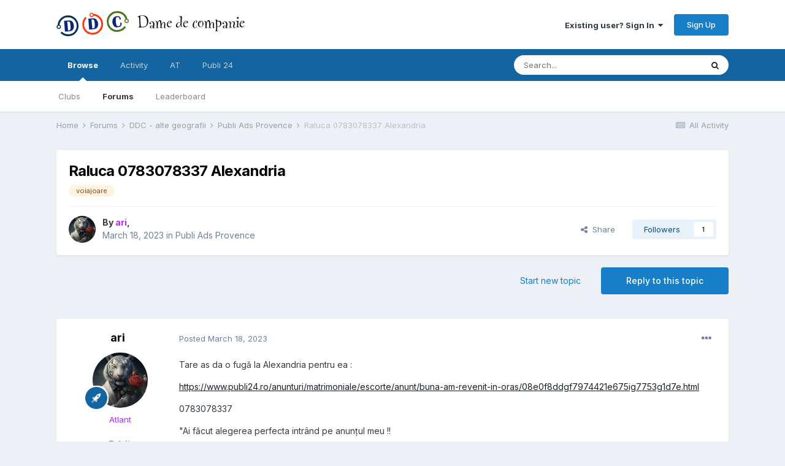

--- FILE ---
content_type: text/html;charset=UTF-8
request_url: https://ddcforum.com/index.php?/forums/topic/25192-raluca-0783078337-alexandria/
body_size: 18224
content:
<!DOCTYPE html><html lang="ro-RO" dir="ltr"><head><meta charset="utf-8">
<title>Raluca 0783078337 Alexandria - Publi Ads Provence - Dame De Companie</title>
		
			<!-- Global site tag (gtag.js) - Google Analytics -->
<script async src="https://www.googletagmanager.com/gtag/js?id=UA-121362721-1"></script>
<script>
  window.dataLayer = window.dataLayer || [];
  function gtag(){dataLayer.push(arguments);}
  gtag('js', new Date());

  gtag('config', 'UA-121362721-1');
</script>

		
		

	<meta name="viewport" content="width=device-width, initial-scale=1">


	
	


	<meta name="twitter:card" content="summary" />



	
		
			
				<meta property="og:title" content="Raluca 0783078337 Alexandria">
			
		
	

	
		
			
				<meta property="og:type" content="website">
			
		
	

	
		
			
				<meta property="og:url" content="https://ddcforum.com/index.php?/forums/topic/25192-raluca-0783078337-alexandria/">
			
		
	

	
		
			
				<meta name="description" content="Tare as da o fugă la Alexandria pentru ea : https://www.publi24.ro/anunturi/matrimoniale/escorte/anunt/buna-am-revenit-in-oras/08e0f8ddgf7974421e675ig7753g1d7e.html 0783078337 &quot;Ai făcut alegerea perfecta intrând pe anunțul meu !! Numele meu este Raluca am 19 ani !! Sunt o fata slăbuță cu forme ap...">
			
		
	

	
		
			
				<meta property="og:description" content="Tare as da o fugă la Alexandria pentru ea : https://www.publi24.ro/anunturi/matrimoniale/escorte/anunt/buna-am-revenit-in-oras/08e0f8ddgf7974421e675ig7753g1d7e.html 0783078337 &quot;Ai făcut alegerea perfecta intrând pe anunțul meu !! Numele meu este Raluca am 19 ani !! Sunt o fata slăbuță cu forme ap...">
			
		
	

	
		
			
				<meta property="og:updated_time" content="2023-03-20T19:21:12Z">
			
		
	

	
		
			
				<meta name="keywords" content="voiajoare">
			
		
	

	
		
			
				<meta property="og:site_name" content="Dame De Companie">
			
		
	

	
		
			
				<meta property="og:locale" content="ro_RO">
			
		
	


	
		<link rel="canonical" href="https://ddcforum.com/index.php?/forums/topic/25192-raluca-0783078337-alexandria/" />
	

	
		<link as="style" rel="preload" href="https://ddcforum.com/applications/core/interface/ckeditor/ckeditor/skins/ips/editor.css?t=M9BB" />
	




<link rel="manifest" href="https://ddcforum.com/index.php?/manifest.webmanifest/">
<meta name="msapplication-config" content="https://ddcforum.com/index.php?/browserconfig.xml/">
<meta name="msapplication-starturl" content="/">
<meta name="application-name" content="Dame De Companie">
<meta name="apple-mobile-web-app-title" content="Dame De Companie">

	<meta name="theme-color" content="#ffffff">










<link rel="preload" href="//ddcforum.com/applications/core/interface/font/fontawesome-webfont.woff2?v=4.7.0" as="font" crossorigin="anonymous">
		


	
		<link href="https://fonts.googleapis.com/css?family=Inter:300,300i,400,400i,500,700,700i" rel="stylesheet" referrerpolicy="origin">
	



	<link rel='stylesheet' href='https://ddcforum.com/uploads/css_built_10/341e4a57816af3ba440d891ca87450ff_framework.css?v=00622714061765227416' media='all'>

	<link rel='stylesheet' href='https://ddcforum.com/uploads/css_built_10/05e81b71abe4f22d6eb8d1a929494829_responsive.css?v=00622714061765227416' media='all'>

	<link rel='stylesheet' href='https://ddcforum.com/uploads/css_built_10/20446cf2d164adcc029377cb04d43d17_flags.css?v=00622714061765227416' media='all'>

	<link rel='stylesheet' href='https://ddcforum.com/uploads/css_built_10/90eb5adf50a8c640f633d47fd7eb1778_core.css?v=00622714061765227416' media='all'>

	<link rel='stylesheet' href='https://ddcforum.com/uploads/css_built_10/5a0da001ccc2200dc5625c3f3934497d_core_responsive.css?v=00622714061765227416' media='all'>

	<link rel='stylesheet' href='https://ddcforum.com/uploads/css_built_10/ec0c06d47f161faa24112e8cbf0665bc_chatbox.css?v=00622714061765227416' media='all'>

	<link rel='stylesheet' href='https://ddcforum.com/uploads/css_built_10/62e269ced0fdab7e30e026f1d30ae516_forums.css?v=00622714061765227416' media='all'>

	<link rel='stylesheet' href='https://ddcforum.com/uploads/css_built_10/76e62c573090645fb99a15a363d8620e_forums_responsive.css?v=00622714061765227416' media='all'>

	<link rel='stylesheet' href='https://ddcforum.com/uploads/css_built_10/ebdea0c6a7dab6d37900b9190d3ac77b_topics.css?v=00622714061765227416' media='all'>





<link rel='stylesheet' href='https://ddcforum.com/uploads/css_built_10/258adbb6e4f3e83cd3b355f84e3fa002_custom.css?v=00622714061765227416' media='all'>




		
		

	
	<link rel='shortcut icon' href='https://ddcforum.com/uploads/monthly_2022_05/ddcfavicon1.png' type="image/png">

	<script>
// Get the button
let mybutton = document.getElementById("scrolltotop");
//
// When the user scrolls down 20px from the top of the document, show the button
window.onscroll = function() {scrollFunction()};

function scrollFunction() {
 var mybutton = document.getElementById("scrolltotop");
  if (document.body.scrollTop > 200 || document.documentElement.scrollTop > 200) {
    mybutton.style.display = "block";
  } else {
    mybutton.style.display = "none";
  }
}

// When the user clicks on the button, scroll to the top of the document
function topFunction() {
  document.body.scrollTop = 0;
  document.documentElement.scrollTop = 0;
}
</script></head><body class="ipsApp ipsApp_front ipsJS_none ipsClearfix" data-controller="core.front.core.app"  data-message=""  data-pageapp="forums" data-pagelocation="front" data-pagemodule="forums" data-pagecontroller="topic" data-pageid="25192"  ><a href="#ipsLayout_mainArea" class="ipsHide" title="Go to main content on this page" accesskey="m">Jump to content</a>
		
			<div id="ipsLayout_header" class="ipsClearfix">
				





				<header><div class="ipsLayout_container">
						


<a href='https://ddcforum.com/' id='elLogo' accesskey='1'><img src="https://ddcforum.com/uploads/monthly_2020_09/DDC.png.ea7ccbfdbf6fecc18be7713b2329adef.png" alt='Dame De Companie'></a>

						

	<ul id='elUserNav' class='ipsList_inline cSignedOut ipsResponsive_showDesktop'>
		
        
		
        
        
            
            <li id='elSignInLink'>
                <a href='https://ddcforum.com/index.php?/login/' data-ipsMenu-closeOnClick="false" data-ipsMenu id='elUserSignIn'>
                    Existing user? Sign In &nbsp;<i class='fa fa-caret-down'></i>
                </a>
                
<div id='elUserSignIn_menu' class='ipsMenu ipsMenu_auto ipsHide'>
	<form accept-charset='utf-8' method='post' action='https://ddcforum.com/index.php?/login/'>
		<input type="hidden" name="csrfKey" value="25c6941b04560a91975d80e362e16ca8">
		<input type="hidden" name="ref" value="aHR0cHM6Ly9kZGNmb3J1bS5jb20vaW5kZXgucGhwPy9mb3J1bXMvdG9waWMvMjUxOTItcmFsdWNhLTA3ODMwNzgzMzctYWxleGFuZHJpYS8=">
		<div data-role="loginForm">
			
			
			
				
<div class="ipsPad ipsForm ipsForm_vertical">
	<h4 class="ipsType_sectionHead">Sign In</h4>
	<br><br>
	<ul class='ipsList_reset'>
		<li class="ipsFieldRow ipsFieldRow_noLabel ipsFieldRow_fullWidth">
			
			
				<input type="text" placeholder="Display Name" name="auth" autocomplete="username">
			
		</li>
		<li class="ipsFieldRow ipsFieldRow_noLabel ipsFieldRow_fullWidth">
			<input type="password" placeholder="Password" name="password" autocomplete="current-password">
		</li>
		<li class="ipsFieldRow ipsFieldRow_checkbox ipsClearfix">
			<span class="ipsCustomInput">
				<input type="checkbox" name="remember_me" id="remember_me_checkbox" value="1" checked aria-checked="true">
				<span></span>
			</span>
			<div class="ipsFieldRow_content">
				<label class="ipsFieldRow_label" for="remember_me_checkbox">Remember me</label>
				<span class="ipsFieldRow_desc">Not recommended on shared computers</span>
			</div>
		</li>
		<li class="ipsFieldRow ipsFieldRow_fullWidth">
			<button type="submit" name="_processLogin" value="usernamepassword" class="ipsButton ipsButton_primary ipsButton_small" id="elSignIn_submit">Sign In</button>
			
				<p class="ipsType_right ipsType_small">
					
						<a href='https://ddcforum.com/index.php?/lostpassword/' data-ipsDialog data-ipsDialog-title='Forgot your password?'>
					
					Forgot your password?</a>
				</p>
			
		</li>
	</ul>
</div>
			
		</div>
	</form>
</div>
            </li>
            
        
		
			<li>
				
					<a href='https://ddcforum.com/index.php?/register/' data-ipsDialog data-ipsDialog-size='narrow' data-ipsDialog-title='Sign Up' id='elRegisterButton' class='ipsButton ipsButton_normal ipsButton_primary'>Sign Up</a>
				
			</li>
		
	</ul>

						
<ul class='ipsMobileHamburger ipsList_reset ipsResponsive_hideDesktop'>
	<li data-ipsDrawer data-ipsDrawer-drawerElem='#elMobileDrawer'>
		<a href='#'>
			
			
			
			
			<i class='fa fa-navicon'></i>
		</a>
	</li>
</ul>
					</div>
				</header>
				

	<nav data-controller='core.front.core.navBar' class=' ipsResponsive_showDesktop'>
		<div class='ipsNavBar_primary ipsLayout_container '>
			<ul data-role="primaryNavBar" class='ipsClearfix'>
				


	
		
		
			
		
		<li class='ipsNavBar_active' data-active id='elNavSecondary_1' data-role="navBarItem" data-navApp="core" data-navExt="CustomItem">
			
			
				<a href="#"  data-navItem-id="1" data-navDefault>
					Browse<span class='ipsNavBar_active__identifier'></span>
				</a>
			
			
				<ul class='ipsNavBar_secondary ' data-role='secondaryNavBar'>
					


	
		
		
		<li  id='elNavSecondary_3' data-role="navBarItem" data-navApp="core" data-navExt="Clubs">
			
			
				<a href="https://ddcforum.com/index.php?/clubs/"  data-navItem-id="3" >
					Clubs<span class='ipsNavBar_active__identifier'></span>
				</a>
			
			
		</li>
	
	

	
		
		
			
		
		<li class='ipsNavBar_active' data-active id='elNavSecondary_10' data-role="navBarItem" data-navApp="forums" data-navExt="Forums">
			
			
				<a href="https://ddcforum.com/index.php?/forums/"  data-navItem-id="10" data-navDefault>
					Forums<span class='ipsNavBar_active__identifier'></span>
				</a>
			
			
		</li>
	
	

	
	

	
	

	
	

	
		
		
		<li  id='elNavSecondary_15' data-role="navBarItem" data-navApp="core" data-navExt="Leaderboard">
			
			
				<a href="https://ddcforum.com/index.php?/leaderboard/"  data-navItem-id="15" >
					Leaderboard<span class='ipsNavBar_active__identifier'></span>
				</a>
			
			
		</li>
	
	

					<li class='ipsHide' id='elNavigationMore_1' data-role='navMore'>
						<a href='#' data-ipsMenu data-ipsMenu-appendTo='#elNavigationMore_1' id='elNavigationMore_1_dropdown'>More <i class='fa fa-caret-down'></i></a>
						<ul class='ipsHide ipsMenu ipsMenu_auto' id='elNavigationMore_1_dropdown_menu' data-role='moreDropdown'></ul>
					</li>
				</ul>
			
		</li>
	
	

	
		
		
		<li  id='elNavSecondary_2' data-role="navBarItem" data-navApp="core" data-navExt="CustomItem">
			
			
				<a href="https://ddcforum.com/index.php?/discover/"  data-navItem-id="2" >
					Activity<span class='ipsNavBar_active__identifier'></span>
				</a>
			
			
				<ul class='ipsNavBar_secondary ipsHide' data-role='secondaryNavBar'>
					


	
		
		
		<li  id='elNavSecondary_4' data-role="navBarItem" data-navApp="core" data-navExt="AllActivity">
			
			
				<a href="https://ddcforum.com/index.php?/discover/"  data-navItem-id="4" >
					All Activity<span class='ipsNavBar_active__identifier'></span>
				</a>
			
			
		</li>
	
	

	
	

	
	

	
	

	
		
		
		<li  id='elNavSecondary_8' data-role="navBarItem" data-navApp="core" data-navExt="Search">
			
			
				<a href="https://ddcforum.com/index.php?/search/"  data-navItem-id="8" >
					Search<span class='ipsNavBar_active__identifier'></span>
				</a>
			
			
		</li>
	
	

	
	

					<li class='ipsHide' id='elNavigationMore_2' data-role='navMore'>
						<a href='#' data-ipsMenu data-ipsMenu-appendTo='#elNavigationMore_2' id='elNavigationMore_2_dropdown'>More <i class='fa fa-caret-down'></i></a>
						<ul class='ipsHide ipsMenu ipsMenu_auto' id='elNavigationMore_2_dropdown_menu' data-role='moreDropdown'></ul>
					</li>
				</ul>
			
		</li>
	
	

	
		
		
		<li  id='elNavSecondary_48' data-role="navBarItem" data-navApp="core" data-navExt="CustomItem">
			
			
				<a href="https://www.anuntul.ro/" target='_blank' rel="noopener" data-navItem-id="48" >
					AT<span class='ipsNavBar_active__identifier'></span>
				</a>
			
			
		</li>
	
	

	
		
		
		<li  id='elNavSecondary_49' data-role="navBarItem" data-navApp="core" data-navExt="CustomItem">
			
			
				<a href="https://www.publi24.ro/" target='_blank' rel="noopener" data-navItem-id="49" >
					Publi 24<span class='ipsNavBar_active__identifier'></span>
				</a>
			
			
		</li>
	
	

				<li class='ipsHide' id='elNavigationMore' data-role='navMore'>
					<a href='#' data-ipsMenu data-ipsMenu-appendTo='#elNavigationMore' id='elNavigationMore_dropdown'>More</a>
					<ul class='ipsNavBar_secondary ipsHide' data-role='secondaryNavBar'>
						<li class='ipsHide' id='elNavigationMore_more' data-role='navMore'>
							<a href='#' data-ipsMenu data-ipsMenu-appendTo='#elNavigationMore_more' id='elNavigationMore_more_dropdown'>More <i class='fa fa-caret-down'></i></a>
							<ul class='ipsHide ipsMenu ipsMenu_auto' id='elNavigationMore_more_dropdown_menu' data-role='moreDropdown'></ul>
						</li>
					</ul>
				</li>
			</ul>
			

	<div id="elSearchWrapper">
		<div id='elSearch' data-controller="core.front.core.quickSearch">
			<form accept-charset='utf-8' action='//ddcforum.com/index.php?/search/&amp;do=quicksearch' method='post'>
                <input type='search' id='elSearchField' placeholder='Search...' name='q' autocomplete='off' aria-label='Search'>
                <details class='cSearchFilter'>
                    <summary class='cSearchFilter__text'></summary>
                    <ul class='cSearchFilter__menu'>
                        
                        <li><label><input type="radio" name="type" value="all" ><span class='cSearchFilter__menuText'>Everywhere</span></label></li>
                        
                            
                                <li><label><input type="radio" name="type" value='contextual_{&quot;type&quot;:&quot;forums_topic&quot;,&quot;nodes&quot;:27}' checked><span class='cSearchFilter__menuText'>This Forum</span></label></li>
                            
                                <li><label><input type="radio" name="type" value='contextual_{&quot;type&quot;:&quot;forums_topic&quot;,&quot;item&quot;:25192}' checked><span class='cSearchFilter__menuText'>This Topic</span></label></li>
                            
                        
                        
                            <li><label><input type="radio" name="type" value="forums_topic"><span class='cSearchFilter__menuText'>Topics</span></label></li>
                        
                    </ul>
                </details>
				<button class='cSearchSubmit' type="submit" aria-label='Search'><i class="fa fa-search"></i></button>
			</form>
		</div>
	</div>

		</div>
	</nav>

				
<ul id='elMobileNav' class='ipsResponsive_hideDesktop' data-controller='core.front.core.mobileNav'>
	
		
			
			
				
				
			
				
				
			
				
					<li id='elMobileBreadcrumb'>
						<a href='https://ddcforum.com/index.php?/forums/forum/27-publi-ads-provence/'>
							<span>Publi Ads Provence</span>
						</a>
					</li>
				
				
			
				
				
			
		
	
	
	
	<li >
		<a data-action="defaultStream" href='https://ddcforum.com/index.php?/discover/'><i class="fa fa-newspaper-o" aria-hidden="true"></i></a>
	</li>

	

	
		<li class='ipsJS_show'>
			<a href='https://ddcforum.com/index.php?/search/'><i class='fa fa-search'></i></a>
		</li>
	
</ul>
			</div>
		
		<main id="ipsLayout_body" class="ipsLayout_container"><div id="ipsLayout_contentArea">
				<div id="ipsLayout_contentWrapper">
					
<nav class='ipsBreadcrumb ipsBreadcrumb_top ipsFaded_withHover'>
	

	<ul class='ipsList_inline ipsPos_right'>
		
		<li >
			<a data-action="defaultStream" class='ipsType_light '  href='https://ddcforum.com/index.php?/discover/'><i class="fa fa-newspaper-o" aria-hidden="true"></i> <span>All Activity</span></a>
		</li>
		
	</ul>

	<ul data-role="breadcrumbList">
		<li>
			<a title="Home" href='https://ddcforum.com/'>
				<span>Home <i class='fa fa-angle-right'></i></span>
			</a>
		</li>
		
		
			<li>
				
					<a href='https://ddcforum.com/index.php?/forums/'>
						<span>Forums <i class='fa fa-angle-right' aria-hidden="true"></i></span>
					</a>
				
			</li>
		
			<li>
				
					<a href='https://ddcforum.com/index.php?/forums/forum/3-ddc-alte-geografii/'>
						<span>DDC - alte geografii <i class='fa fa-angle-right' aria-hidden="true"></i></span>
					</a>
				
			</li>
		
			<li>
				
					<a href='https://ddcforum.com/index.php?/forums/forum/27-publi-ads-provence/'>
						<span>Publi Ads Provence <i class='fa fa-angle-right' aria-hidden="true"></i></span>
					</a>
				
			</li>
		
			<li>
				
					Raluca 0783078337 Alexandria
				
			</li>
		
	</ul>
</nav>
					
					<div id="ipsLayout_mainArea">
						
						
						
						

	




						



<div class="ipsPageHeader ipsResponsive_pull ipsBox ipsPadding sm:ipsPadding:half ipsMargin_bottom">
		
	
	<div class="ipsFlex ipsFlex-ai:center ipsFlex-fw:wrap ipsGap:4">
		<div class="ipsFlex-flex:11">
			<h1 class="ipsType_pageTitle ipsContained_container">
				

				
				
					<span class="ipsType_break ipsContained">
						<span>Raluca 0783078337 Alexandria</span>
					</span>
				
			</h1>
			
			
				


	
		<ul class='ipsTags ipsList_inline ' >
			
				
					

<li >
	
	<a href="https://ddcforum.com/index.php?/search/&amp;tags=voiajoare" class='ipsTag' title="Find other content tagged with 'voiajoare'" rel="tag" data-tag-label="voiajoare"><span>voiajoare</span></a>
	
</li>
				
			
			
		</ul>
		
	

			
		</div>
		
	</div>
	<hr class="ipsHr">
<div class="ipsPageHeader__meta ipsFlex ipsFlex-jc:between ipsFlex-ai:center ipsFlex-fw:wrap ipsGap:3">
		<div class="ipsFlex-flex:11">
			<div class="ipsPhotoPanel ipsPhotoPanel_mini ipsPhotoPanel_notPhone ipsClearfix">
				

	<span class='ipsUserPhoto ipsUserPhoto_mini '>
		<img src='https://ddcforum.com/uploads/monthly_2024_05/477386913_aripro2.thumb.jpg.0aaee151d03cdca789cbdaa70d451ad6.jpg' alt='ari' loading="lazy">
	</span>

				<div>
					<p class="ipsType_reset ipsType_blendLinks">
						<span class="ipsType_normal">
						
							<strong>By 


<span style='color:#b029ff'>ari</span>, </strong><br><span class="ipsType_light"><time datetime='2023-03-18T13:12:06Z' title='18.03.2023 13:12 ' data-short='2 yr'>March 18, 2023</time> in <a href="https://ddcforum.com/index.php?/forums/forum/27-publi-ads-provence/">Publi Ads Provence</a></span>
						
						</span>
					</p>
				</div>
			</div>
		</div>
		
			<div class="ipsFlex-flex:01 ipsResponsive_hidePhone">
				<div class="ipsFlex ipsFlex-ai:center ipsFlex-jc:center ipsGap:3 ipsGap_row:0">
					
						


    <a href='#elShareItem_1443899098_menu' id='elShareItem_1443899098' data-ipsMenu class='ipsShareButton ipsButton ipsButton_verySmall ipsButton_link ipsButton_link--light'>
        <span><i class='fa fa-share-alt'></i></span> &nbsp;Share
    </a>

    <div class='ipsPadding ipsMenu ipsMenu_auto ipsHide' id='elShareItem_1443899098_menu' data-controller="core.front.core.sharelink">
        <ul class='ipsList_inline'>
            
                <li>
<a href="http://twitter.com/share?url=https%3A%2F%2Fddcforum.com%2Findex.php%3F%2Fforums%2Ftopic%2F25192-raluca-0783078337-alexandria%2F" class="cShareLink cShareLink_twitter" target="_blank" data-role="shareLink" title='Share on Twitter' data-ipsTooltip rel='nofollow noopener'>
	<i class="fa fa-twitter"></i>
</a></li>
            
                <li>
<a href="https://www.facebook.com/sharer/sharer.php?u=https%3A%2F%2Fddcforum.com%2Findex.php%3F%2Fforums%2Ftopic%2F25192-raluca-0783078337-alexandria%2F" class="cShareLink cShareLink_facebook" target="_blank" data-role="shareLink" title='Share on Facebook' data-ipsTooltip rel='noopener nofollow'>
	<i class="fa fa-facebook"></i>
</a></li>
            
                <li>
<a href="http://www.reddit.com/submit?url=https%3A%2F%2Fddcforum.com%2Findex.php%3F%2Fforums%2Ftopic%2F25192-raluca-0783078337-alexandria%2F&amp;title=Raluca+0783078337+Alexandria" rel="nofollow noopener" class="cShareLink cShareLink_reddit" target="_blank" title='Share on Reddit' data-ipsTooltip>
	<i class="fa fa-reddit"></i>
</a></li>
            
                <li>
<a href="mailto:?subject=Raluca%200783078337%20Alexandria&body=https%3A%2F%2Fddcforum.com%2Findex.php%3F%2Fforums%2Ftopic%2F25192-raluca-0783078337-alexandria%2F" rel='nofollow' class='cShareLink cShareLink_email' title='Share via email' data-ipsTooltip>
	<i class="fa fa-envelope"></i>
</a></li>
            
                <li>
<a href="http://pinterest.com/pin/create/button/?url=https://ddcforum.com/index.php?/forums/topic/25192-raluca-0783078337-alexandria/&amp;media=" class="cShareLink cShareLink_pinterest" rel="nofollow noopener" target="_blank" data-role="shareLink" title='Share on Pinterest' data-ipsTooltip>
	<i class="fa fa-pinterest"></i>
</a></li>
            
        </ul>
        
            <hr class='ipsHr'>
            <button class='ipsHide ipsButton ipsButton_verySmall ipsButton_light ipsButton_fullWidth ipsMargin_top:half' data-controller='core.front.core.webshare' data-role='webShare' data-webShareTitle='Raluca 0783078337 Alexandria' data-webShareText='Raluca 0783078337 Alexandria' data-webShareUrl='https://ddcforum.com/index.php?/forums/topic/25192-raluca-0783078337-alexandria/'>More sharing options...</button>
        
    </div>

					
					



					

<div data-followApp='forums' data-followArea='topic' data-followID='25192' data-controller='core.front.core.followButton'>
	

	<a href='https://ddcforum.com/index.php?/login/' rel="nofollow" class="ipsFollow ipsPos_middle ipsButton ipsButton_light ipsButton_verySmall " data-role="followButton" data-ipsTooltip title='Sign in to follow this'>
		<span>Followers</span>
		<span class='ipsCommentCount'>1</span>
	</a>

</div>
				</div>
			</div>
					
	</div>
	
	
</div>








<div class="ipsClearfix">
	<ul class="ipsToolList ipsToolList_horizontal ipsClearfix ipsSpacer_both ">
		
			<li class="ipsToolList_primaryAction">
				<span data-controller="forums.front.topic.reply">
					
						<a href="#replyForm" rel="nofollow" class="ipsButton ipsButton_important ipsButton_medium ipsButton_fullWidth" data-action="replyToTopic">Reply to this topic</a>
					
				</span>
			</li>
		
		
			<li class="ipsResponsive_hidePhone">
				
					<a href="https://ddcforum.com/index.php?/forums/forum/27-publi-ads-provence/&amp;do=add" rel="nofollow" class="ipsButton ipsButton_link ipsButton_medium ipsButton_fullWidth" title="Start a new topic in this forum">Start new topic</a>
				
			</li>
		
		
	</ul>
</div>

<div id="comments" data-controller="core.front.core.commentFeed,forums.front.topic.view, core.front.core.ignoredComments" data-autopoll data-baseurl="https://ddcforum.com/index.php?/forums/topic/25192-raluca-0783078337-alexandria/" data-lastpage data-feedid="topic-25192" class="cTopic ipsClear ipsSpacer_top">
	
			
	

	

<div data-controller='core.front.core.recommendedComments' data-url='https://ddcforum.com/index.php?/forums/topic/25192-raluca-0783078337-alexandria/&amp;recommended=comments' class='ipsRecommendedComments ipsHide'>
	<div data-role="recommendedComments">
		<h2 class='ipsType_sectionHead ipsType_large ipsType_bold ipsMargin_bottom'>Recommended Posts</h2>
		
	</div>
</div>
	
	<div id="elPostFeed" data-role="commentFeed" data-controller="core.front.core.moderation" >
		<form action="https://ddcforum.com/index.php?/forums/topic/25192-raluca-0783078337-alexandria/&amp;csrfKey=25c6941b04560a91975d80e362e16ca8&amp;do=multimodComment" method="post" data-ipspageaction data-role="moderationTools">
			
			
				

					

					
					



<a id='comment-64498'></a>
<article  id='elComment_64498' class='cPost ipsBox ipsResponsive_pull  ipsComment  ipsComment_parent ipsClearfix ipsClear ipsColumns ipsColumns_noSpacing ipsColumns_collapsePhone    '>
	

	

	<div class='cAuthorPane_mobile ipsResponsive_showPhone'>
		<div class='cAuthorPane_photo'>
			<div class='cAuthorPane_photoWrap'>
				

	<span class='ipsUserPhoto ipsUserPhoto_large '>
		<img src='https://ddcforum.com/uploads/monthly_2024_05/477386913_aripro2.thumb.jpg.0aaee151d03cdca789cbdaa70d451ad6.jpg' alt='ari' loading="lazy">
	</span>

				
				
					<a href="https://ddcforum.com/index.php?/profile/2195-ari/badges/" rel="nofollow">
						
<img src='https://ddcforum.com/uploads/set_resources_10/84c1e40ea0e759e3f1505eb1788ddf3c_default_rank.png' loading="lazy" alt="Imperator" class="cAuthorPane_badge cAuthorPane_badge--rank ipsOutline ipsOutline:2px" data-ipsTooltip title="Rank: Imperator (6/6)">
					</a>
				
			</div>
		</div>
		<div class='cAuthorPane_content'>
			<h3 class='ipsType_sectionHead cAuthorPane_author ipsType_break ipsType_blendLinks ipsFlex ipsFlex-ai:center'>
				


<span style='color:#b029ff'>ari</span>
			</h3>
			<div class='ipsType_light ipsType_reset'>
				<a href='https://ddcforum.com/index.php?/forums/topic/25192-raluca-0783078337-alexandria/&amp;do=findComment&amp;comment=64498' rel="nofollow" class='ipsType_blendLinks'>Posted <time datetime='2023-03-18T13:12:06Z' title='18.03.2023 13:12 ' data-short='2 yr'>March 18, 2023</time></a>
				
			</div>
		</div>
	</div>
	<aside class='ipsComment_author cAuthorPane ipsColumn ipsColumn_medium ipsResponsive_hidePhone'>
		<h3 class='ipsType_sectionHead cAuthorPane_author ipsType_blendLinks ipsType_break'><strong>


ari</strong>
			
		</h3>
		<ul class='cAuthorPane_info ipsList_reset'>
			<li data-role='photo' class='cAuthorPane_photo'>
				<div class='cAuthorPane_photoWrap'>
					

	<span class='ipsUserPhoto ipsUserPhoto_large '>
		<img src='https://ddcforum.com/uploads/monthly_2024_05/477386913_aripro2.thumb.jpg.0aaee151d03cdca789cbdaa70d451ad6.jpg' alt='ari' loading="lazy">
	</span>

					
					
						
<img src='https://ddcforum.com/uploads/set_resources_10/84c1e40ea0e759e3f1505eb1788ddf3c_default_rank.png' loading="lazy" alt="Imperator" class="cAuthorPane_badge cAuthorPane_badge--rank ipsOutline ipsOutline:2px" data-ipsTooltip title="Rank: Imperator (6/6)">
					
				</div>
			</li>
			
				<li data-role='group'><span style='color:#b029ff'>Atlant</span></li>
				
			
			
				<li data-role='stats' class='ipsMargin_top'>
					<ul class="ipsList_reset ipsType_light ipsFlex ipsFlex-ai:center ipsFlex-jc:center ipsGap_row:2 cAuthorPane_stats">
						<li>
							
								<i class="fa fa-comment"></i> 1,4k
							
						</li>
						
					</ul>
				</li>
			
			
				

			
		</ul>
	</aside>
	<div class='ipsColumn ipsColumn_fluid ipsMargin:none'>
		

<div id='comment-64498_wrap' data-controller='core.front.core.comment' data-commentApp='forums' data-commentType='forums' data-commentID="64498" data-quoteData='{&quot;userid&quot;:2195,&quot;username&quot;:&quot;ari&quot;,&quot;timestamp&quot;:1679145126,&quot;contentapp&quot;:&quot;forums&quot;,&quot;contenttype&quot;:&quot;forums&quot;,&quot;contentid&quot;:25192,&quot;contentclass&quot;:&quot;forums_Topic&quot;,&quot;contentcommentid&quot;:64498}' class='ipsComment_content ipsType_medium'>

	<div class='ipsComment_meta ipsType_light ipsFlex ipsFlex-ai:center ipsFlex-jc:between ipsFlex-fd:row-reverse'>
		<div class='ipsType_light ipsType_reset ipsType_blendLinks ipsComment_toolWrap'>
			<div class='ipsResponsive_hidePhone ipsComment_badges'>
				<ul class='ipsList_reset ipsFlex ipsFlex-jc:end ipsFlex-fw:wrap ipsGap:2 ipsGap_row:1'>
					
					
					
					
					
				</ul>
			</div>
			<ul class='ipsList_reset ipsComment_tools'>
				<li>
					<a href='#elControls_64498_menu' class='ipsComment_ellipsis' id='elControls_64498' title='More options...' data-ipsMenu data-ipsMenu-appendTo='#comment-64498_wrap'><i class='fa fa-ellipsis-h'></i></a>
					<ul id='elControls_64498_menu' class='ipsMenu ipsMenu_narrow ipsHide'>
						
						
							<li class='ipsMenu_item'><a href='https://ddcforum.com/index.php?/forums/topic/25192-raluca-0783078337-alexandria/' title='Share this post' data-ipsDialog data-ipsDialog-size='narrow' data-ipsDialog-content='#elShareComment_64498_menu' data-ipsDialog-title="Share this post" id='elSharePost_64498' data-role='shareComment'>Share</a></li>
						
                        
						
						
						
							
								
							
							
							
							
							
							
						
					</ul>
				</li>
				
			</ul>
		</div>

		<div class='ipsType_reset ipsResponsive_hidePhone'>
			<a href='https://ddcforum.com/index.php?/forums/topic/25192-raluca-0783078337-alexandria/&amp;do=findComment&amp;comment=64498' rel="nofollow" class='ipsType_blendLinks'>Posted <time datetime='2023-03-18T13:12:06Z' title='18.03.2023 13:12 ' data-short='2 yr'>March 18, 2023</time></a>
			
			<span class='ipsResponsive_hidePhone'>
				
				
			</span>
		</div>
	</div>

	

    

	<div class='cPost_contentWrap'>
		
		<div data-role='commentContent' class='ipsType_normal ipsType_richText ipsPadding_bottom ipsContained' data-controller='core.front.core.lightboxedImages'>
			<p>
	Tare as da o fugă la Alexandria pentru ea <span><span>:</span></span>
</p>

<p>
	<a href="https://www.publi24.ro/anunturi/matrimoniale/escorte/anunt/buna-am-revenit-in-oras/08e0f8ddgf7974421e675ig7753g1d7e.html" rel="external nofollow">https://www.publi24.ro/anunturi/matrimoniale/escorte/anunt/buna-am-revenit-in-oras/08e0f8ddgf7974421e675ig7753g1d7e.html</a>
</p>

<p>
	0783078337
</p>

<p>
	"Ai făcut alegerea perfecta intrând pe anunțul meu !!
</p>

<p>
	Numele meu este Raluca am 19 ani !!
</p>

<p>
	Sunt o fata slăbuță cu forme apetisante foarte frumoasa tânăra jucăușă sunt doar câteva din caracteristicile mele !!!
</p>

<p>
	Serviciile sunt de cea mai buna calitate!!! Imi rezerv dreptul de am imi selecta clienții !!!!
</p>

<p>
	Va rog frumos sa respectați rezervările sau cel puțin sa le amânați sau Anulați !!! Nu răspund la mesaje!
</p>

<p>
	Va sărut și aștept sa ne cunoaștem !!!
</p>

<p>
	NU INTRU CU CEI CARE DETIN BILE SAU ALTE ACEESORII ! SAU PREA DOTATII!
</p>

<p>
	Pentru mai multe detalii suna.ma!"
</p>

<p>
	<img alt="7d92e368d8c7221f16227e1cb1f31b0a.jpg" class="ipsImage" data-ratio="75.08" height="750" width="563" src="//ddcforum.com/applications/core/interface/js/spacer.png" data-src="https://s3.publi24.ro/vertical-ro-f646bd5a/extralarge/20230308/0329/7d92e368d8c7221f16227e1cb1f31b0a.jpg"></p>

<p>
	<img alt="c79ac67a73292c0b1b58aad925b6d3fe.jpg" class="ipsImage" data-ratio="75.08" height="750" width="563" src="//ddcforum.com/applications/core/interface/js/spacer.png" data-src="https://s3.publi24.ro/vertical-ro-f646bd5a/extralarge/20230308/0329/c79ac67a73292c0b1b58aad925b6d3fe.jpg"></p>


			
		</div>

		
			<div class='ipsItemControls'>
				
					
						

	<div data-controller='core.front.core.reaction' class='ipsItemControls_right ipsClearfix '>	
		<div class='ipsReact ipsPos_right'>
			
				
				<div class='ipsReact_blurb ' data-role='reactionBlurb'>
					
						

	
	<ul class='ipsReact_reactions'>
		
		
			
				
				<li class='ipsReact_reactCount'>
					
						<span data-ipsTooltip title="Like">
					
							<span>
								<img src='https://ddcforum.com/uploads/reactions/react_like.png' alt="Like" loading="lazy">
							</span>
							<span>
								2
							</span>
					
						</span>
					
				</li>
			
		
			
				
				<li class='ipsReact_reactCount'>
					
						<span data-ipsTooltip title="Haha">
					
							<span>
								<img src='https://ddcforum.com/uploads/reactions/react_haha.png' alt="Haha" loading="lazy">
							</span>
							<span>
								1
							</span>
					
						</span>
					
				</li>
			
		
	</ul>

					
				</div>
			
			
			
		</div>
	</div>

					
				
				<ul class='ipsComment_controls ipsClearfix ipsItemControls_left' data-role="commentControls">
					
						
						
							<li data-ipsQuote-editor='topic_comment' data-ipsQuote-target='#comment-64498' class='ipsJS_show'>
								<button class='ipsButton ipsButton_light ipsButton_verySmall ipsButton_narrow cMultiQuote ipsHide' data-action='multiQuoteComment' data-ipsTooltip data-ipsQuote-multiQuote data-mqId='mq64498' title='MultiQuote'><i class='fa fa-plus'></i></button>
							</li>
							<li data-ipsQuote-editor='topic_comment' data-ipsQuote-target='#comment-64498' class='ipsJS_show'>
								<a href='#' data-action='quoteComment' data-ipsQuote-singleQuote>Quote</a>
							</li>
						
						
												
					
					<li class='ipsHide' data-role='commentLoading'>
						<span class='ipsLoading ipsLoading_tiny ipsLoading_noAnim'></span>
					</li>
				</ul>
			</div>
		

		
	</div>

	

	



<div class='ipsPadding ipsHide cPostShareMenu' id='elShareComment_64498_menu'>
	<h5 class='ipsType_normal ipsType_reset'>Link to comment</h5>
	
		
	
	
	<input type='text' value='https://ddcforum.com/index.php?/forums/topic/25192-raluca-0783078337-alexandria/' class='ipsField_fullWidth'>

	
	<h5 class='ipsType_normal ipsType_reset ipsSpacer_top'>Share on other sites</h5>
	

	<ul class='ipsList_inline ipsList_noSpacing ipsClearfix' data-controller="core.front.core.sharelink">
		
			<li>
<a href="http://twitter.com/share?url=https%3A%2F%2Fddcforum.com%2Findex.php%3F%2Fforums%2Ftopic%2F25192-raluca-0783078337-alexandria%2F%26do%3DfindComment%26comment%3D64498" class="cShareLink cShareLink_twitter" target="_blank" data-role="shareLink" title='Share on Twitter' data-ipsTooltip rel='nofollow noopener'>
	<i class="fa fa-twitter"></i>
</a></li>
		
			<li>
<a href="https://www.facebook.com/sharer/sharer.php?u=https%3A%2F%2Fddcforum.com%2Findex.php%3F%2Fforums%2Ftopic%2F25192-raluca-0783078337-alexandria%2F%26do%3DfindComment%26comment%3D64498" class="cShareLink cShareLink_facebook" target="_blank" data-role="shareLink" title='Share on Facebook' data-ipsTooltip rel='noopener nofollow'>
	<i class="fa fa-facebook"></i>
</a></li>
		
			<li>
<a href="http://www.reddit.com/submit?url=https%3A%2F%2Fddcforum.com%2Findex.php%3F%2Fforums%2Ftopic%2F25192-raluca-0783078337-alexandria%2F%26do%3DfindComment%26comment%3D64498&amp;title=Raluca+0783078337+Alexandria" rel="nofollow noopener" class="cShareLink cShareLink_reddit" target="_blank" title='Share on Reddit' data-ipsTooltip>
	<i class="fa fa-reddit"></i>
</a></li>
		
			<li>
<a href="mailto:?subject=Raluca%200783078337%20Alexandria&body=https%3A%2F%2Fddcforum.com%2Findex.php%3F%2Fforums%2Ftopic%2F25192-raluca-0783078337-alexandria%2F%26do%3DfindComment%26comment%3D64498" rel='nofollow' class='cShareLink cShareLink_email' title='Share via email' data-ipsTooltip>
	<i class="fa fa-envelope"></i>
</a></li>
		
			<li>
<a href="http://pinterest.com/pin/create/button/?url=https://ddcforum.com/index.php?/forums/topic/25192-raluca-0783078337-alexandria/%26do=findComment%26comment=64498&amp;media=" class="cShareLink cShareLink_pinterest" rel="nofollow noopener" target="_blank" data-role="shareLink" title='Share on Pinterest' data-ipsTooltip>
	<i class="fa fa-pinterest"></i>
</a></li>
		
	</ul>


	<hr class='ipsHr'>
	<button class='ipsHide ipsButton ipsButton_small ipsButton_light ipsButton_fullWidth ipsMargin_top:half' data-controller='core.front.core.webshare' data-role='webShare' data-webShareTitle='Raluca 0783078337 Alexandria' data-webShareText='Tare as da o fugă la Alexandria pentru ea :
 


	https://www.publi24.ro/anunturi/matrimoniale/escorte/anunt/buna-am-revenit-in-oras/08e0f8ddgf7974421e675ig7753g1d7e.html
 


	0783078337
 


	&quot;Ai făcut alegerea perfecta intrând pe anunțul meu !!
 


	Numele meu este Raluca am 19 ani !!
 


	Sunt o fata slăbuță cu forme apetisante foarte frumoasa tânăra jucăușă sunt doar câteva din caracteristicile mele !!!
 


	Serviciile sunt de cea mai buna calitate!!! Imi rezerv dreptul de am imi selecta clienții !!!!
 


	Va rog frumos sa respectați rezervările sau cel puțin sa le amânați sau Anulați !!! Nu răspund la mesaje!
 


	Va sărut și aștept sa ne cunoaștem !!!
 


	NU INTRU CU CEI CARE DETIN BILE SAU ALTE ACEESORII ! SAU PREA DOTATII!
 


	Pentru mai multe detalii suna.ma!&quot;
 


	 


	 
' data-webShareUrl='https://ddcforum.com/index.php?/forums/topic/25192-raluca-0783078337-alexandria/&amp;do=findComment&amp;comment=64498'>More sharing options...</button>

	
</div>
</div>
	</div>
</article>
					
					
					
				

					

					
					



<a id='comment-64539'></a>
<article  id='elComment_64539' class='cPost ipsBox ipsResponsive_pull  ipsComment  ipsComment_parent ipsClearfix ipsClear ipsColumns ipsColumns_noSpacing ipsColumns_collapsePhone    '>
	

	

	<div class='cAuthorPane_mobile ipsResponsive_showPhone'>
		<div class='cAuthorPane_photo'>
			<div class='cAuthorPane_photoWrap'>
				

	<span class='ipsUserPhoto ipsUserPhoto_large '>
		<img src='https://ddcforum.com/uploads/monthly_2023_11/Capture.thumb.JPG.27e680dd84c6f1f96f14d340b4251673.JPG' alt='olivertwist' loading="lazy">
	</span>

				
				
					<a href="https://ddcforum.com/index.php?/profile/1475-olivertwist/badges/" rel="nofollow">
						
<img src='https://ddcforum.com/uploads/set_resources_10/84c1e40ea0e759e3f1505eb1788ddf3c_default_rank.png' loading="lazy" alt="Imperator" class="cAuthorPane_badge cAuthorPane_badge--rank ipsOutline ipsOutline:2px" data-ipsTooltip title="Rank: Imperator (6/6)">
					</a>
				
			</div>
		</div>
		<div class='cAuthorPane_content'>
			<h3 class='ipsType_sectionHead cAuthorPane_author ipsType_break ipsType_blendLinks ipsFlex ipsFlex-ai:center'>
				


<span style='color:#b029ff'>olivertwist</span>
			</h3>
			<div class='ipsType_light ipsType_reset'>
				<a href='https://ddcforum.com/index.php?/forums/topic/25192-raluca-0783078337-alexandria/&amp;do=findComment&amp;comment=64539' rel="nofollow" class='ipsType_blendLinks'>Posted <time datetime='2023-03-20T09:03:26Z' title='20.03.2023 09:03 ' data-short='2 yr'>March 20, 2023</time></a>
				
			</div>
		</div>
	</div>
	<aside class='ipsComment_author cAuthorPane ipsColumn ipsColumn_medium ipsResponsive_hidePhone'>
		<h3 class='ipsType_sectionHead cAuthorPane_author ipsType_blendLinks ipsType_break'><strong>


olivertwist</strong>
			
		</h3>
		<ul class='cAuthorPane_info ipsList_reset'>
			<li data-role='photo' class='cAuthorPane_photo'>
				<div class='cAuthorPane_photoWrap'>
					

	<span class='ipsUserPhoto ipsUserPhoto_large '>
		<img src='https://ddcforum.com/uploads/monthly_2023_11/Capture.thumb.JPG.27e680dd84c6f1f96f14d340b4251673.JPG' alt='olivertwist' loading="lazy">
	</span>

					
					
						
<img src='https://ddcforum.com/uploads/set_resources_10/84c1e40ea0e759e3f1505eb1788ddf3c_default_rank.png' loading="lazy" alt="Imperator" class="cAuthorPane_badge cAuthorPane_badge--rank ipsOutline ipsOutline:2px" data-ipsTooltip title="Rank: Imperator (6/6)">
					
				</div>
			</li>
			
				<li data-role='group'><span style='color:#b029ff'>Atlant</span></li>
				
			
			
				<li data-role='stats' class='ipsMargin_top'>
					<ul class="ipsList_reset ipsType_light ipsFlex ipsFlex-ai:center ipsFlex-jc:center ipsGap_row:2 cAuthorPane_stats">
						<li>
							
								<i class="fa fa-comment"></i> 1,2k
							
						</li>
						
					</ul>
				</li>
			
			
				

			
		</ul>
	</aside>
	<div class='ipsColumn ipsColumn_fluid ipsMargin:none'>
		

<div id='comment-64539_wrap' data-controller='core.front.core.comment' data-commentApp='forums' data-commentType='forums' data-commentID="64539" data-quoteData='{&quot;userid&quot;:1475,&quot;username&quot;:&quot;olivertwist&quot;,&quot;timestamp&quot;:1679303006,&quot;contentapp&quot;:&quot;forums&quot;,&quot;contenttype&quot;:&quot;forums&quot;,&quot;contentid&quot;:25192,&quot;contentclass&quot;:&quot;forums_Topic&quot;,&quot;contentcommentid&quot;:64539}' class='ipsComment_content ipsType_medium'>

	<div class='ipsComment_meta ipsType_light ipsFlex ipsFlex-ai:center ipsFlex-jc:between ipsFlex-fd:row-reverse'>
		<div class='ipsType_light ipsType_reset ipsType_blendLinks ipsComment_toolWrap'>
			<div class='ipsResponsive_hidePhone ipsComment_badges'>
				<ul class='ipsList_reset ipsFlex ipsFlex-jc:end ipsFlex-fw:wrap ipsGap:2 ipsGap_row:1'>
					
					
					
					
					
				</ul>
			</div>
			<ul class='ipsList_reset ipsComment_tools'>
				<li>
					<a href='#elControls_64539_menu' class='ipsComment_ellipsis' id='elControls_64539' title='More options...' data-ipsMenu data-ipsMenu-appendTo='#comment-64539_wrap'><i class='fa fa-ellipsis-h'></i></a>
					<ul id='elControls_64539_menu' class='ipsMenu ipsMenu_narrow ipsHide'>
						
						
							<li class='ipsMenu_item'><a href='https://ddcforum.com/index.php?/forums/topic/25192-raluca-0783078337-alexandria/&amp;do=findComment&amp;comment=64539' rel="nofollow" title='Share this post' data-ipsDialog data-ipsDialog-size='narrow' data-ipsDialog-content='#elShareComment_64539_menu' data-ipsDialog-title="Share this post" id='elSharePost_64539' data-role='shareComment'>Share</a></li>
						
                        
						
						
						
							
								
							
							
							
							
							
							
						
					</ul>
				</li>
				
			</ul>
		</div>

		<div class='ipsType_reset ipsResponsive_hidePhone'>
			<a href='https://ddcforum.com/index.php?/forums/topic/25192-raluca-0783078337-alexandria/&amp;do=findComment&amp;comment=64539' rel="nofollow" class='ipsType_blendLinks'>Posted <time datetime='2023-03-20T09:03:26Z' title='20.03.2023 09:03 ' data-short='2 yr'>March 20, 2023</time></a>
			
			<span class='ipsResponsive_hidePhone'>
				
				
			</span>
		</div>
	</div>

	

    

	<div class='cPost_contentWrap'>
		
		<div data-role='commentContent' class='ipsType_normal ipsType_richText ipsPadding_bottom ipsContained' data-controller='core.front.core.lightboxedImages'>
			<blockquote class="ipsQuote" data-ipsquote="" data-ipsquote-contentapp="forums" data-ipsquote-contentclass="forums_Topic" data-ipsquote-contentcommentid="64498" data-ipsquote-contentid="25192" data-ipsquote-contenttype="forums" data-ipsquote-timestamp="1679145126" data-ipsquote-userid="2195" data-ipsquote-username="ari">
	<div class="ipsQuote_citation">
		On 18.03.2023 at 15:12, ari said:
	</div>

	<div class="ipsQuote_contents">
		<p>
			<a href="https://s3.publi24.ro/vertical-ro-f646bd5a/extralarge/20230308/0329/51553680d0e59e52d1e1c8f6d2959455.jpg" title="Enlarge image" rel="external nofollow"><img alt="51553680d0e59e52d1e1c8f6d2959455.jpg" class="ipsImage ipsImage_thumbnailed" data-ratio="75.08" height="750" width="563" src="//ddcforum.com/applications/core/interface/js/spacer.png" data-src="https://s3.publi24.ro/vertical-ro-f646bd5a/extralarge/20230308/0329/51553680d0e59e52d1e1c8f6d2959455.jpg"></a>Tare as da o fugă la Alexandria pentru ea
		</p>

		<p>
			 
		</p>
	</div>
</blockquote>

<p>
	Hai ca merg si eu!
</p>


			
		</div>

		
			<div class='ipsItemControls'>
				
					
						

	<div data-controller='core.front.core.reaction' class='ipsItemControls_right ipsClearfix '>	
		<div class='ipsReact ipsPos_right'>
			
				
				<div class='ipsReact_blurb ipsHide' data-role='reactionBlurb'>
					
				</div>
			
			
			
		</div>
	</div>

					
				
				<ul class='ipsComment_controls ipsClearfix ipsItemControls_left' data-role="commentControls">
					
						
						
							<li data-ipsQuote-editor='topic_comment' data-ipsQuote-target='#comment-64539' class='ipsJS_show'>
								<button class='ipsButton ipsButton_light ipsButton_verySmall ipsButton_narrow cMultiQuote ipsHide' data-action='multiQuoteComment' data-ipsTooltip data-ipsQuote-multiQuote data-mqId='mq64539' title='MultiQuote'><i class='fa fa-plus'></i></button>
							</li>
							<li data-ipsQuote-editor='topic_comment' data-ipsQuote-target='#comment-64539' class='ipsJS_show'>
								<a href='#' data-action='quoteComment' data-ipsQuote-singleQuote>Quote</a>
							</li>
						
						
												
					
					<li class='ipsHide' data-role='commentLoading'>
						<span class='ipsLoading ipsLoading_tiny ipsLoading_noAnim'></span>
					</li>
				</ul>
			</div>
		

		
	</div>

	

	



<div class='ipsPadding ipsHide cPostShareMenu' id='elShareComment_64539_menu'>
	<h5 class='ipsType_normal ipsType_reset'>Link to comment</h5>
	
		
	
	
	<input type='text' value='https://ddcforum.com/index.php?/forums/topic/25192-raluca-0783078337-alexandria/&amp;do=findComment&amp;comment=64539' class='ipsField_fullWidth'>

	
	<h5 class='ipsType_normal ipsType_reset ipsSpacer_top'>Share on other sites</h5>
	

	<ul class='ipsList_inline ipsList_noSpacing ipsClearfix' data-controller="core.front.core.sharelink">
		
			<li>
<a href="http://twitter.com/share?url=https%3A%2F%2Fddcforum.com%2Findex.php%3F%2Fforums%2Ftopic%2F25192-raluca-0783078337-alexandria%2F%26do%3DfindComment%26comment%3D64539" class="cShareLink cShareLink_twitter" target="_blank" data-role="shareLink" title='Share on Twitter' data-ipsTooltip rel='nofollow noopener'>
	<i class="fa fa-twitter"></i>
</a></li>
		
			<li>
<a href="https://www.facebook.com/sharer/sharer.php?u=https%3A%2F%2Fddcforum.com%2Findex.php%3F%2Fforums%2Ftopic%2F25192-raluca-0783078337-alexandria%2F%26do%3DfindComment%26comment%3D64539" class="cShareLink cShareLink_facebook" target="_blank" data-role="shareLink" title='Share on Facebook' data-ipsTooltip rel='noopener nofollow'>
	<i class="fa fa-facebook"></i>
</a></li>
		
			<li>
<a href="http://www.reddit.com/submit?url=https%3A%2F%2Fddcforum.com%2Findex.php%3F%2Fforums%2Ftopic%2F25192-raluca-0783078337-alexandria%2F%26do%3DfindComment%26comment%3D64539&amp;title=Raluca+0783078337+Alexandria" rel="nofollow noopener" class="cShareLink cShareLink_reddit" target="_blank" title='Share on Reddit' data-ipsTooltip>
	<i class="fa fa-reddit"></i>
</a></li>
		
			<li>
<a href="mailto:?subject=Raluca%200783078337%20Alexandria&body=https%3A%2F%2Fddcforum.com%2Findex.php%3F%2Fforums%2Ftopic%2F25192-raluca-0783078337-alexandria%2F%26do%3DfindComment%26comment%3D64539" rel='nofollow' class='cShareLink cShareLink_email' title='Share via email' data-ipsTooltip>
	<i class="fa fa-envelope"></i>
</a></li>
		
			<li>
<a href="http://pinterest.com/pin/create/button/?url=https://ddcforum.com/index.php?/forums/topic/25192-raluca-0783078337-alexandria/%26do=findComment%26comment=64539&amp;media=" class="cShareLink cShareLink_pinterest" rel="nofollow noopener" target="_blank" data-role="shareLink" title='Share on Pinterest' data-ipsTooltip>
	<i class="fa fa-pinterest"></i>
</a></li>
		
	</ul>


	<hr class='ipsHr'>
	<button class='ipsHide ipsButton ipsButton_small ipsButton_light ipsButton_fullWidth ipsMargin_top:half' data-controller='core.front.core.webshare' data-role='webShare' data-webShareTitle='Raluca 0783078337 Alexandria' data-webShareText='Hai ca merg si eu!
 
' data-webShareUrl='https://ddcforum.com/index.php?/forums/topic/25192-raluca-0783078337-alexandria/&amp;do=findComment&amp;comment=64539'>More sharing options...</button>

	
</div>
</div>
	</div>
</article>
					
					
					
				

					

					
					



<a id='comment-64543'></a>
<article  id='elComment_64543' class='cPost ipsBox ipsResponsive_pull  ipsComment  ipsComment_parent ipsClearfix ipsClear ipsColumns ipsColumns_noSpacing ipsColumns_collapsePhone    '>
	

	

	<div class='cAuthorPane_mobile ipsResponsive_showPhone'>
		<div class='cAuthorPane_photo'>
			<div class='cAuthorPane_photoWrap'>
				

	<span class='ipsUserPhoto ipsUserPhoto_large '>
		<img src='data:image/svg+xml,%3Csvg%20xmlns%3D%22http%3A%2F%2Fwww.w3.org%2F2000%2Fsvg%22%20viewBox%3D%220%200%201024%201024%22%20style%3D%22background%3A%23c4b262%22%3E%3Cg%3E%3Ctext%20text-anchor%3D%22middle%22%20dy%3D%22.35em%22%20x%3D%22512%22%20y%3D%22512%22%20fill%3D%22%23ffffff%22%20font-size%3D%22700%22%20font-family%3D%22-apple-system%2C%20BlinkMacSystemFont%2C%20Roboto%2C%20Helvetica%2C%20Arial%2C%20sans-serif%22%3EP%3C%2Ftext%3E%3C%2Fg%3E%3C%2Fsvg%3E' alt='papuasul' loading="lazy">
	</span>

				
				
					<a href="https://ddcforum.com/index.php?/profile/3918-papuasul/badges/" rel="nofollow">
						
<img src='https://ddcforum.com/uploads/set_resources_10/84c1e40ea0e759e3f1505eb1788ddf3c_default_rank.png' loading="lazy" alt="Imperator" class="cAuthorPane_badge cAuthorPane_badge--rank ipsOutline ipsOutline:2px" data-ipsTooltip title="Rank: Imperator (6/6)">
					</a>
				
			</div>
		</div>
		<div class='cAuthorPane_content'>
			<h3 class='ipsType_sectionHead cAuthorPane_author ipsType_break ipsType_blendLinks ipsFlex ipsFlex-ai:center'>
				


<span style='color:#b029ff'>papuasul</span>
			</h3>
			<div class='ipsType_light ipsType_reset'>
				<a href='https://ddcforum.com/index.php?/forums/topic/25192-raluca-0783078337-alexandria/&amp;do=findComment&amp;comment=64543' rel="nofollow" class='ipsType_blendLinks'>Posted <time datetime='2023-03-20T10:31:01Z' title='20.03.2023 10:31 ' data-short='2 yr'>March 20, 2023</time></a>
				
			</div>
		</div>
	</div>
	<aside class='ipsComment_author cAuthorPane ipsColumn ipsColumn_medium ipsResponsive_hidePhone'>
		<h3 class='ipsType_sectionHead cAuthorPane_author ipsType_blendLinks ipsType_break'><strong>


papuasul</strong>
			
		</h3>
		<ul class='cAuthorPane_info ipsList_reset'>
			<li data-role='photo' class='cAuthorPane_photo'>
				<div class='cAuthorPane_photoWrap'>
					

	<span class='ipsUserPhoto ipsUserPhoto_large '>
		<img src='data:image/svg+xml,%3Csvg%20xmlns%3D%22http%3A%2F%2Fwww.w3.org%2F2000%2Fsvg%22%20viewBox%3D%220%200%201024%201024%22%20style%3D%22background%3A%23c4b262%22%3E%3Cg%3E%3Ctext%20text-anchor%3D%22middle%22%20dy%3D%22.35em%22%20x%3D%22512%22%20y%3D%22512%22%20fill%3D%22%23ffffff%22%20font-size%3D%22700%22%20font-family%3D%22-apple-system%2C%20BlinkMacSystemFont%2C%20Roboto%2C%20Helvetica%2C%20Arial%2C%20sans-serif%22%3EP%3C%2Ftext%3E%3C%2Fg%3E%3C%2Fsvg%3E' alt='papuasul' loading="lazy">
	</span>

					
					
						
<img src='https://ddcforum.com/uploads/set_resources_10/84c1e40ea0e759e3f1505eb1788ddf3c_default_rank.png' loading="lazy" alt="Imperator" class="cAuthorPane_badge cAuthorPane_badge--rank ipsOutline ipsOutline:2px" data-ipsTooltip title="Rank: Imperator (6/6)">
					
				</div>
			</li>
			
				<li data-role='group'><span style='color:#b029ff'>Atlant</span></li>
				
			
			
				<li data-role='stats' class='ipsMargin_top'>
					<ul class="ipsList_reset ipsType_light ipsFlex ipsFlex-ai:center ipsFlex-jc:center ipsGap_row:2 cAuthorPane_stats">
						<li>
							
								<i class="fa fa-comment"></i> 3,3k
							
						</li>
						
					</ul>
				</li>
			
			
				

			
		</ul>
	</aside>
	<div class='ipsColumn ipsColumn_fluid ipsMargin:none'>
		

<div id='comment-64543_wrap' data-controller='core.front.core.comment' data-commentApp='forums' data-commentType='forums' data-commentID="64543" data-quoteData='{&quot;userid&quot;:3918,&quot;username&quot;:&quot;papuasul&quot;,&quot;timestamp&quot;:1679308261,&quot;contentapp&quot;:&quot;forums&quot;,&quot;contenttype&quot;:&quot;forums&quot;,&quot;contentid&quot;:25192,&quot;contentclass&quot;:&quot;forums_Topic&quot;,&quot;contentcommentid&quot;:64543}' class='ipsComment_content ipsType_medium'>

	<div class='ipsComment_meta ipsType_light ipsFlex ipsFlex-ai:center ipsFlex-jc:between ipsFlex-fd:row-reverse'>
		<div class='ipsType_light ipsType_reset ipsType_blendLinks ipsComment_toolWrap'>
			<div class='ipsResponsive_hidePhone ipsComment_badges'>
				<ul class='ipsList_reset ipsFlex ipsFlex-jc:end ipsFlex-fw:wrap ipsGap:2 ipsGap_row:1'>
					
					
					
					
					
				</ul>
			</div>
			<ul class='ipsList_reset ipsComment_tools'>
				<li>
					<a href='#elControls_64543_menu' class='ipsComment_ellipsis' id='elControls_64543' title='More options...' data-ipsMenu data-ipsMenu-appendTo='#comment-64543_wrap'><i class='fa fa-ellipsis-h'></i></a>
					<ul id='elControls_64543_menu' class='ipsMenu ipsMenu_narrow ipsHide'>
						
						
							<li class='ipsMenu_item'><a href='https://ddcforum.com/index.php?/forums/topic/25192-raluca-0783078337-alexandria/&amp;do=findComment&amp;comment=64543' rel="nofollow" title='Share this post' data-ipsDialog data-ipsDialog-size='narrow' data-ipsDialog-content='#elShareComment_64543_menu' data-ipsDialog-title="Share this post" id='elSharePost_64543' data-role='shareComment'>Share</a></li>
						
                        
						
						
						
							
								
							
							
							
							
							
							
						
					</ul>
				</li>
				
			</ul>
		</div>

		<div class='ipsType_reset ipsResponsive_hidePhone'>
			<a href='https://ddcforum.com/index.php?/forums/topic/25192-raluca-0783078337-alexandria/&amp;do=findComment&amp;comment=64543' rel="nofollow" class='ipsType_blendLinks'>Posted <time datetime='2023-03-20T10:31:01Z' title='20.03.2023 10:31 ' data-short='2 yr'>March 20, 2023</time></a>
			
			<span class='ipsResponsive_hidePhone'>
				
				
			</span>
		</div>
	</div>

	

    

	<div class='cPost_contentWrap'>
		
		<div data-role='commentContent' class='ipsType_normal ipsType_richText ipsPadding_bottom ipsContained' data-controller='core.front.core.lightboxedImages'>
			<p>
	Wow! Sa raportati rogu-va ca Alexandria nici nu e asa departe <span><img alt=":)" data-emoticon="true" height="20" loading="lazy" src="//ddcforum.com/applications/core/interface/js/spacer.png" srcset="https://ddcforum.com/uploads/emoticons/smile@2x.png 2x" title=":)" width="20" data-src="https://ddcforum.com/uploads/emoticons/default_smile.png"> </span>
</p>


			
		</div>

		
			<div class='ipsItemControls'>
				
					
						

	<div data-controller='core.front.core.reaction' class='ipsItemControls_right ipsClearfix '>	
		<div class='ipsReact ipsPos_right'>
			
				
				<div class='ipsReact_blurb ipsHide' data-role='reactionBlurb'>
					
				</div>
			
			
			
		</div>
	</div>

					
				
				<ul class='ipsComment_controls ipsClearfix ipsItemControls_left' data-role="commentControls">
					
						
						
							<li data-ipsQuote-editor='topic_comment' data-ipsQuote-target='#comment-64543' class='ipsJS_show'>
								<button class='ipsButton ipsButton_light ipsButton_verySmall ipsButton_narrow cMultiQuote ipsHide' data-action='multiQuoteComment' data-ipsTooltip data-ipsQuote-multiQuote data-mqId='mq64543' title='MultiQuote'><i class='fa fa-plus'></i></button>
							</li>
							<li data-ipsQuote-editor='topic_comment' data-ipsQuote-target='#comment-64543' class='ipsJS_show'>
								<a href='#' data-action='quoteComment' data-ipsQuote-singleQuote>Quote</a>
							</li>
						
						
												
					
					<li class='ipsHide' data-role='commentLoading'>
						<span class='ipsLoading ipsLoading_tiny ipsLoading_noAnim'></span>
					</li>
				</ul>
			</div>
		

		
	</div>

	

	



<div class='ipsPadding ipsHide cPostShareMenu' id='elShareComment_64543_menu'>
	<h5 class='ipsType_normal ipsType_reset'>Link to comment</h5>
	
		
	
	
	<input type='text' value='https://ddcforum.com/index.php?/forums/topic/25192-raluca-0783078337-alexandria/&amp;do=findComment&amp;comment=64543' class='ipsField_fullWidth'>

	
	<h5 class='ipsType_normal ipsType_reset ipsSpacer_top'>Share on other sites</h5>
	

	<ul class='ipsList_inline ipsList_noSpacing ipsClearfix' data-controller="core.front.core.sharelink">
		
			<li>
<a href="http://twitter.com/share?url=https%3A%2F%2Fddcforum.com%2Findex.php%3F%2Fforums%2Ftopic%2F25192-raluca-0783078337-alexandria%2F%26do%3DfindComment%26comment%3D64543" class="cShareLink cShareLink_twitter" target="_blank" data-role="shareLink" title='Share on Twitter' data-ipsTooltip rel='nofollow noopener'>
	<i class="fa fa-twitter"></i>
</a></li>
		
			<li>
<a href="https://www.facebook.com/sharer/sharer.php?u=https%3A%2F%2Fddcforum.com%2Findex.php%3F%2Fforums%2Ftopic%2F25192-raluca-0783078337-alexandria%2F%26do%3DfindComment%26comment%3D64543" class="cShareLink cShareLink_facebook" target="_blank" data-role="shareLink" title='Share on Facebook' data-ipsTooltip rel='noopener nofollow'>
	<i class="fa fa-facebook"></i>
</a></li>
		
			<li>
<a href="http://www.reddit.com/submit?url=https%3A%2F%2Fddcforum.com%2Findex.php%3F%2Fforums%2Ftopic%2F25192-raluca-0783078337-alexandria%2F%26do%3DfindComment%26comment%3D64543&amp;title=Raluca+0783078337+Alexandria" rel="nofollow noopener" class="cShareLink cShareLink_reddit" target="_blank" title='Share on Reddit' data-ipsTooltip>
	<i class="fa fa-reddit"></i>
</a></li>
		
			<li>
<a href="mailto:?subject=Raluca%200783078337%20Alexandria&body=https%3A%2F%2Fddcforum.com%2Findex.php%3F%2Fforums%2Ftopic%2F25192-raluca-0783078337-alexandria%2F%26do%3DfindComment%26comment%3D64543" rel='nofollow' class='cShareLink cShareLink_email' title='Share via email' data-ipsTooltip>
	<i class="fa fa-envelope"></i>
</a></li>
		
			<li>
<a href="http://pinterest.com/pin/create/button/?url=https://ddcforum.com/index.php?/forums/topic/25192-raluca-0783078337-alexandria/%26do=findComment%26comment=64543&amp;media=" class="cShareLink cShareLink_pinterest" rel="nofollow noopener" target="_blank" data-role="shareLink" title='Share on Pinterest' data-ipsTooltip>
	<i class="fa fa-pinterest"></i>
</a></li>
		
	</ul>


	<hr class='ipsHr'>
	<button class='ipsHide ipsButton ipsButton_small ipsButton_light ipsButton_fullWidth ipsMargin_top:half' data-controller='core.front.core.webshare' data-role='webShare' data-webShareTitle='Raluca 0783078337 Alexandria' data-webShareText='Wow! Sa raportati rogu-va ca Alexandria nici nu e asa departe  
 
' data-webShareUrl='https://ddcforum.com/index.php?/forums/topic/25192-raluca-0783078337-alexandria/&amp;do=findComment&amp;comment=64543'>More sharing options...</button>

	
</div>
</div>
	</div>
</article>
					
					
					
				

					

					
					



<a id='comment-64545'></a>
<article  id='elComment_64545' class='cPost ipsBox ipsResponsive_pull  ipsComment  ipsComment_parent ipsClearfix ipsClear ipsColumns ipsColumns_noSpacing ipsColumns_collapsePhone    '>
	

	

	<div class='cAuthorPane_mobile ipsResponsive_showPhone'>
		<div class='cAuthorPane_photo'>
			<div class='cAuthorPane_photoWrap'>
				

	<span class='ipsUserPhoto ipsUserPhoto_large '>
		<img src='https://ddcforum.com/uploads/monthly_2025_01/Untitled.thumb.jpg.a7276544a16454f3997474deb4f6cb8a.jpg' alt='Futuloiu' loading="lazy">
	</span>

				
				<span class="cAuthorPane_badge cAuthorPane_badge--moderator" data-ipsTooltip title="Futuloiu is a moderator"></span>
				
				
					<a href="https://ddcforum.com/index.php?/profile/3882-futuloiu/badges/" rel="nofollow">
						
<img src='https://ddcforum.com/uploads/set_resources_10/84c1e40ea0e759e3f1505eb1788ddf3c_default_rank.png' loading="lazy" alt="Imperator" class="cAuthorPane_badge cAuthorPane_badge--rank ipsOutline ipsOutline:2px" data-ipsTooltip title="Rank: Imperator (6/6)">
					</a>
				
			</div>
		</div>
		<div class='cAuthorPane_content'>
			<h3 class='ipsType_sectionHead cAuthorPane_author ipsType_break ipsType_blendLinks ipsFlex ipsFlex-ai:center'>
				


<span style='color:#65c900'>Futuloiu</span>
			</h3>
			<div class='ipsType_light ipsType_reset'>
				<a href='https://ddcforum.com/index.php?/forums/topic/25192-raluca-0783078337-alexandria/&amp;do=findComment&amp;comment=64545' rel="nofollow" class='ipsType_blendLinks'>Posted <time datetime='2023-03-20T10:39:27Z' title='20.03.2023 10:39 ' data-short='2 yr'>March 20, 2023</time></a>
				
			</div>
		</div>
	</div>
	<aside class='ipsComment_author cAuthorPane ipsColumn ipsColumn_medium ipsResponsive_hidePhone'>
		<h3 class='ipsType_sectionHead cAuthorPane_author ipsType_blendLinks ipsType_break'><strong>


Futuloiu</strong>
			
		</h3>
		<ul class='cAuthorPane_info ipsList_reset'>
			<li data-role='photo' class='cAuthorPane_photo'>
				<div class='cAuthorPane_photoWrap'>
					

	<span class='ipsUserPhoto ipsUserPhoto_large '>
		<img src='https://ddcforum.com/uploads/monthly_2025_01/Untitled.thumb.jpg.a7276544a16454f3997474deb4f6cb8a.jpg' alt='Futuloiu' loading="lazy">
	</span>

					
						<span class="cAuthorPane_badge cAuthorPane_badge--moderator" data-ipsTooltip title="Futuloiu is a moderator"></span>
					
					
						
<img src='https://ddcforum.com/uploads/set_resources_10/84c1e40ea0e759e3f1505eb1788ddf3c_default_rank.png' loading="lazy" alt="Imperator" class="cAuthorPane_badge cAuthorPane_badge--rank ipsOutline ipsOutline:2px" data-ipsTooltip title="Rank: Imperator (6/6)">
					
				</div>
			</li>
			
				<li data-role='group'><span style='color:#65c900'>Moderators</span></li>
				
			
			
				<li data-role='stats' class='ipsMargin_top'>
					<ul class="ipsList_reset ipsType_light ipsFlex ipsFlex-ai:center ipsFlex-jc:center ipsGap_row:2 cAuthorPane_stats">
						<li>
							
								<i class="fa fa-comment"></i> 1,2k
							
						</li>
						
					</ul>
				</li>
			
			
				

	
	<li data-role='custom-field' class='ipsResponsive_hidePhone ipsType_break'>
		
<span class='ft'>Location</span><span class='fc'>Bucharest</span>
	</li>
	

			
		</ul>
	</aside>
	<div class='ipsColumn ipsColumn_fluid ipsMargin:none'>
		

<div id='comment-64545_wrap' data-controller='core.front.core.comment' data-commentApp='forums' data-commentType='forums' data-commentID="64545" data-quoteData='{&quot;userid&quot;:3882,&quot;username&quot;:&quot;Futuloiu&quot;,&quot;timestamp&quot;:1679308767,&quot;contentapp&quot;:&quot;forums&quot;,&quot;contenttype&quot;:&quot;forums&quot;,&quot;contentid&quot;:25192,&quot;contentclass&quot;:&quot;forums_Topic&quot;,&quot;contentcommentid&quot;:64545}' class='ipsComment_content ipsType_medium'>

	<div class='ipsComment_meta ipsType_light ipsFlex ipsFlex-ai:center ipsFlex-jc:between ipsFlex-fd:row-reverse'>
		<div class='ipsType_light ipsType_reset ipsType_blendLinks ipsComment_toolWrap'>
			<div class='ipsResponsive_hidePhone ipsComment_badges'>
				<ul class='ipsList_reset ipsFlex ipsFlex-jc:end ipsFlex-fw:wrap ipsGap:2 ipsGap_row:1'>
					
					
					
					
					
				</ul>
			</div>
			<ul class='ipsList_reset ipsComment_tools'>
				<li>
					<a href='#elControls_64545_menu' class='ipsComment_ellipsis' id='elControls_64545' title='More options...' data-ipsMenu data-ipsMenu-appendTo='#comment-64545_wrap'><i class='fa fa-ellipsis-h'></i></a>
					<ul id='elControls_64545_menu' class='ipsMenu ipsMenu_narrow ipsHide'>
						
						
							<li class='ipsMenu_item'><a href='https://ddcforum.com/index.php?/forums/topic/25192-raluca-0783078337-alexandria/&amp;do=findComment&amp;comment=64545' rel="nofollow" title='Share this post' data-ipsDialog data-ipsDialog-size='narrow' data-ipsDialog-content='#elShareComment_64545_menu' data-ipsDialog-title="Share this post" id='elSharePost_64545' data-role='shareComment'>Share</a></li>
						
                        
						
						
						
							
								
							
							
							
							
							
							
						
					</ul>
				</li>
				
			</ul>
		</div>

		<div class='ipsType_reset ipsResponsive_hidePhone'>
			<a href='https://ddcforum.com/index.php?/forums/topic/25192-raluca-0783078337-alexandria/&amp;do=findComment&amp;comment=64545' rel="nofollow" class='ipsType_blendLinks'>Posted <time datetime='2023-03-20T10:39:27Z' title='20.03.2023 10:39 ' data-short='2 yr'>March 20, 2023</time></a>
			
			<span class='ipsResponsive_hidePhone'>
				
				
			</span>
		</div>
	</div>

	

    

	<div class='cPost_contentWrap'>
		
		<div data-role='commentContent' class='ipsType_normal ipsType_richText ipsPadding_bottom ipsContained' data-controller='core.front.core.lightboxedImages'>
			<p>
	<a href="https://escorta4u.com/1490/buna-m-numesc-raluca-.html" ipsnoembed="true" rel="external nofollow">https://escorta4u.com/1490/buna-m-numesc-raluca-.html</a>
</p>

<p>
	 
</p>


			
		</div>

		
			<div class='ipsItemControls'>
				
					
						

	<div data-controller='core.front.core.reaction' class='ipsItemControls_right ipsClearfix '>	
		<div class='ipsReact ipsPos_right'>
			
				
				<div class='ipsReact_blurb ipsHide' data-role='reactionBlurb'>
					
				</div>
			
			
			
		</div>
	</div>

					
				
				<ul class='ipsComment_controls ipsClearfix ipsItemControls_left' data-role="commentControls">
					
						
						
							<li data-ipsQuote-editor='topic_comment' data-ipsQuote-target='#comment-64545' class='ipsJS_show'>
								<button class='ipsButton ipsButton_light ipsButton_verySmall ipsButton_narrow cMultiQuote ipsHide' data-action='multiQuoteComment' data-ipsTooltip data-ipsQuote-multiQuote data-mqId='mq64545' title='MultiQuote'><i class='fa fa-plus'></i></button>
							</li>
							<li data-ipsQuote-editor='topic_comment' data-ipsQuote-target='#comment-64545' class='ipsJS_show'>
								<a href='#' data-action='quoteComment' data-ipsQuote-singleQuote>Quote</a>
							</li>
						
						
												
					
					<li class='ipsHide' data-role='commentLoading'>
						<span class='ipsLoading ipsLoading_tiny ipsLoading_noAnim'></span>
					</li>
				</ul>
			</div>
		

		
			

		
	</div>

	

	



<div class='ipsPadding ipsHide cPostShareMenu' id='elShareComment_64545_menu'>
	<h5 class='ipsType_normal ipsType_reset'>Link to comment</h5>
	
		
	
	
	<input type='text' value='https://ddcforum.com/index.php?/forums/topic/25192-raluca-0783078337-alexandria/&amp;do=findComment&amp;comment=64545' class='ipsField_fullWidth'>

	
	<h5 class='ipsType_normal ipsType_reset ipsSpacer_top'>Share on other sites</h5>
	

	<ul class='ipsList_inline ipsList_noSpacing ipsClearfix' data-controller="core.front.core.sharelink">
		
			<li>
<a href="http://twitter.com/share?url=https%3A%2F%2Fddcforum.com%2Findex.php%3F%2Fforums%2Ftopic%2F25192-raluca-0783078337-alexandria%2F%26do%3DfindComment%26comment%3D64545" class="cShareLink cShareLink_twitter" target="_blank" data-role="shareLink" title='Share on Twitter' data-ipsTooltip rel='nofollow noopener'>
	<i class="fa fa-twitter"></i>
</a></li>
		
			<li>
<a href="https://www.facebook.com/sharer/sharer.php?u=https%3A%2F%2Fddcforum.com%2Findex.php%3F%2Fforums%2Ftopic%2F25192-raluca-0783078337-alexandria%2F%26do%3DfindComment%26comment%3D64545" class="cShareLink cShareLink_facebook" target="_blank" data-role="shareLink" title='Share on Facebook' data-ipsTooltip rel='noopener nofollow'>
	<i class="fa fa-facebook"></i>
</a></li>
		
			<li>
<a href="http://www.reddit.com/submit?url=https%3A%2F%2Fddcforum.com%2Findex.php%3F%2Fforums%2Ftopic%2F25192-raluca-0783078337-alexandria%2F%26do%3DfindComment%26comment%3D64545&amp;title=Raluca+0783078337+Alexandria" rel="nofollow noopener" class="cShareLink cShareLink_reddit" target="_blank" title='Share on Reddit' data-ipsTooltip>
	<i class="fa fa-reddit"></i>
</a></li>
		
			<li>
<a href="mailto:?subject=Raluca%200783078337%20Alexandria&body=https%3A%2F%2Fddcforum.com%2Findex.php%3F%2Fforums%2Ftopic%2F25192-raluca-0783078337-alexandria%2F%26do%3DfindComment%26comment%3D64545" rel='nofollow' class='cShareLink cShareLink_email' title='Share via email' data-ipsTooltip>
	<i class="fa fa-envelope"></i>
</a></li>
		
			<li>
<a href="http://pinterest.com/pin/create/button/?url=https://ddcforum.com/index.php?/forums/topic/25192-raluca-0783078337-alexandria/%26do=findComment%26comment=64545&amp;media=" class="cShareLink cShareLink_pinterest" rel="nofollow noopener" target="_blank" data-role="shareLink" title='Share on Pinterest' data-ipsTooltip>
	<i class="fa fa-pinterest"></i>
</a></li>
		
	</ul>


	<hr class='ipsHr'>
	<button class='ipsHide ipsButton ipsButton_small ipsButton_light ipsButton_fullWidth ipsMargin_top:half' data-controller='core.front.core.webshare' data-role='webShare' data-webShareTitle='Raluca 0783078337 Alexandria' data-webShareText='https://escorta4u.com/1490/buna-m-numesc-raluca-.html
 


	 
 
' data-webShareUrl='https://ddcforum.com/index.php?/forums/topic/25192-raluca-0783078337-alexandria/&amp;do=findComment&amp;comment=64545'>More sharing options...</button>

	
</div>
</div>
	</div>
</article>
					
					
					
				

					

					
					



<a id='comment-64550'></a>
<article  id='elComment_64550' class='cPost ipsBox ipsResponsive_pull  ipsComment  ipsComment_parent ipsClearfix ipsClear ipsColumns ipsColumns_noSpacing ipsColumns_collapsePhone    '>
	

	

	<div class='cAuthorPane_mobile ipsResponsive_showPhone'>
		<div class='cAuthorPane_photo'>
			<div class='cAuthorPane_photoWrap'>
				

	<span class='ipsUserPhoto ipsUserPhoto_large '>
		<img src='data:image/svg+xml,%3Csvg%20xmlns%3D%22http%3A%2F%2Fwww.w3.org%2F2000%2Fsvg%22%20viewBox%3D%220%200%201024%201024%22%20style%3D%22background%3A%23c4b262%22%3E%3Cg%3E%3Ctext%20text-anchor%3D%22middle%22%20dy%3D%22.35em%22%20x%3D%22512%22%20y%3D%22512%22%20fill%3D%22%23ffffff%22%20font-size%3D%22700%22%20font-family%3D%22-apple-system%2C%20BlinkMacSystemFont%2C%20Roboto%2C%20Helvetica%2C%20Arial%2C%20sans-serif%22%3EP%3C%2Ftext%3E%3C%2Fg%3E%3C%2Fsvg%3E' alt='papuasul' loading="lazy">
	</span>

				
				
					<a href="https://ddcforum.com/index.php?/profile/3918-papuasul/badges/" rel="nofollow">
						
<img src='https://ddcforum.com/uploads/set_resources_10/84c1e40ea0e759e3f1505eb1788ddf3c_default_rank.png' loading="lazy" alt="Imperator" class="cAuthorPane_badge cAuthorPane_badge--rank ipsOutline ipsOutline:2px" data-ipsTooltip title="Rank: Imperator (6/6)">
					</a>
				
			</div>
		</div>
		<div class='cAuthorPane_content'>
			<h3 class='ipsType_sectionHead cAuthorPane_author ipsType_break ipsType_blendLinks ipsFlex ipsFlex-ai:center'>
				


<span style='color:#b029ff'>papuasul</span>
			</h3>
			<div class='ipsType_light ipsType_reset'>
				<a href='https://ddcforum.com/index.php?/forums/topic/25192-raluca-0783078337-alexandria/&amp;do=findComment&amp;comment=64550' rel="nofollow" class='ipsType_blendLinks'>Posted <time datetime='2023-03-20T12:40:29Z' title='20.03.2023 12:40 ' data-short='2 yr'>March 20, 2023</time></a>
				
			</div>
		</div>
	</div>
	<aside class='ipsComment_author cAuthorPane ipsColumn ipsColumn_medium ipsResponsive_hidePhone'>
		<h3 class='ipsType_sectionHead cAuthorPane_author ipsType_blendLinks ipsType_break'><strong>


papuasul</strong>
			
		</h3>
		<ul class='cAuthorPane_info ipsList_reset'>
			<li data-role='photo' class='cAuthorPane_photo'>
				<div class='cAuthorPane_photoWrap'>
					

	<span class='ipsUserPhoto ipsUserPhoto_large '>
		<img src='data:image/svg+xml,%3Csvg%20xmlns%3D%22http%3A%2F%2Fwww.w3.org%2F2000%2Fsvg%22%20viewBox%3D%220%200%201024%201024%22%20style%3D%22background%3A%23c4b262%22%3E%3Cg%3E%3Ctext%20text-anchor%3D%22middle%22%20dy%3D%22.35em%22%20x%3D%22512%22%20y%3D%22512%22%20fill%3D%22%23ffffff%22%20font-size%3D%22700%22%20font-family%3D%22-apple-system%2C%20BlinkMacSystemFont%2C%20Roboto%2C%20Helvetica%2C%20Arial%2C%20sans-serif%22%3EP%3C%2Ftext%3E%3C%2Fg%3E%3C%2Fsvg%3E' alt='papuasul' loading="lazy">
	</span>

					
					
						
<img src='https://ddcforum.com/uploads/set_resources_10/84c1e40ea0e759e3f1505eb1788ddf3c_default_rank.png' loading="lazy" alt="Imperator" class="cAuthorPane_badge cAuthorPane_badge--rank ipsOutline ipsOutline:2px" data-ipsTooltip title="Rank: Imperator (6/6)">
					
				</div>
			</li>
			
				<li data-role='group'><span style='color:#b029ff'>Atlant</span></li>
				
			
			
				<li data-role='stats' class='ipsMargin_top'>
					<ul class="ipsList_reset ipsType_light ipsFlex ipsFlex-ai:center ipsFlex-jc:center ipsGap_row:2 cAuthorPane_stats">
						<li>
							
								<i class="fa fa-comment"></i> 3,3k
							
						</li>
						
					</ul>
				</li>
			
			
				

			
		</ul>
	</aside>
	<div class='ipsColumn ipsColumn_fluid ipsMargin:none'>
		

<div id='comment-64550_wrap' data-controller='core.front.core.comment' data-commentApp='forums' data-commentType='forums' data-commentID="64550" data-quoteData='{&quot;userid&quot;:3918,&quot;username&quot;:&quot;papuasul&quot;,&quot;timestamp&quot;:1679316029,&quot;contentapp&quot;:&quot;forums&quot;,&quot;contenttype&quot;:&quot;forums&quot;,&quot;contentid&quot;:25192,&quot;contentclass&quot;:&quot;forums_Topic&quot;,&quot;contentcommentid&quot;:64550}' class='ipsComment_content ipsType_medium'>

	<div class='ipsComment_meta ipsType_light ipsFlex ipsFlex-ai:center ipsFlex-jc:between ipsFlex-fd:row-reverse'>
		<div class='ipsType_light ipsType_reset ipsType_blendLinks ipsComment_toolWrap'>
			<div class='ipsResponsive_hidePhone ipsComment_badges'>
				<ul class='ipsList_reset ipsFlex ipsFlex-jc:end ipsFlex-fw:wrap ipsGap:2 ipsGap_row:1'>
					
					
					
					
					
				</ul>
			</div>
			<ul class='ipsList_reset ipsComment_tools'>
				<li>
					<a href='#elControls_64550_menu' class='ipsComment_ellipsis' id='elControls_64550' title='More options...' data-ipsMenu data-ipsMenu-appendTo='#comment-64550_wrap'><i class='fa fa-ellipsis-h'></i></a>
					<ul id='elControls_64550_menu' class='ipsMenu ipsMenu_narrow ipsHide'>
						
						
							<li class='ipsMenu_item'><a href='https://ddcforum.com/index.php?/forums/topic/25192-raluca-0783078337-alexandria/&amp;do=findComment&amp;comment=64550' rel="nofollow" title='Share this post' data-ipsDialog data-ipsDialog-size='narrow' data-ipsDialog-content='#elShareComment_64550_menu' data-ipsDialog-title="Share this post" id='elSharePost_64550' data-role='shareComment'>Share</a></li>
						
                        
						
						
						
							
								
							
							
							
							
							
							
						
					</ul>
				</li>
				
			</ul>
		</div>

		<div class='ipsType_reset ipsResponsive_hidePhone'>
			<a href='https://ddcforum.com/index.php?/forums/topic/25192-raluca-0783078337-alexandria/&amp;do=findComment&amp;comment=64550' rel="nofollow" class='ipsType_blendLinks'>Posted <time datetime='2023-03-20T12:40:29Z' title='20.03.2023 12:40 ' data-short='2 yr'>March 20, 2023</time></a>
			
			<span class='ipsResponsive_hidePhone'>
				
				
			</span>
		</div>
	</div>

	

    

	<div class='cPost_contentWrap'>
		
		<div data-role='commentContent' class='ipsType_normal ipsType_richText ipsPadding_bottom ipsContained' data-controller='core.front.core.lightboxedImages'>
			<p>
	Pare o gluma. Am tot sunat, inchide instant!
</p>


			
		</div>

		
			<div class='ipsItemControls'>
				
					
						

	<div data-controller='core.front.core.reaction' class='ipsItemControls_right ipsClearfix '>	
		<div class='ipsReact ipsPos_right'>
			
				
				<div class='ipsReact_blurb ' data-role='reactionBlurb'>
					
						

	
	<ul class='ipsReact_reactions'>
		
		
			
				
				<li class='ipsReact_reactCount'>
					
						<span data-ipsTooltip title="Like">
					
							<span>
								<img src='https://ddcforum.com/uploads/reactions/react_like.png' alt="Like" loading="lazy">
							</span>
							<span>
								1
							</span>
					
						</span>
					
				</li>
			
		
			
				
				<li class='ipsReact_reactCount'>
					
						<span data-ipsTooltip title="Thanks">
					
							<span>
								<img src='https://ddcforum.com/uploads/reactions/react_thanks.png' alt="Thanks" loading="lazy">
							</span>
							<span>
								1
							</span>
					
						</span>
					
				</li>
			
		
	</ul>

					
				</div>
			
			
			
		</div>
	</div>

					
				
				<ul class='ipsComment_controls ipsClearfix ipsItemControls_left' data-role="commentControls">
					
						
						
							<li data-ipsQuote-editor='topic_comment' data-ipsQuote-target='#comment-64550' class='ipsJS_show'>
								<button class='ipsButton ipsButton_light ipsButton_verySmall ipsButton_narrow cMultiQuote ipsHide' data-action='multiQuoteComment' data-ipsTooltip data-ipsQuote-multiQuote data-mqId='mq64550' title='MultiQuote'><i class='fa fa-plus'></i></button>
							</li>
							<li data-ipsQuote-editor='topic_comment' data-ipsQuote-target='#comment-64550' class='ipsJS_show'>
								<a href='#' data-action='quoteComment' data-ipsQuote-singleQuote>Quote</a>
							</li>
						
						
												
					
					<li class='ipsHide' data-role='commentLoading'>
						<span class='ipsLoading ipsLoading_tiny ipsLoading_noAnim'></span>
					</li>
				</ul>
			</div>
		

		
	</div>

	

	



<div class='ipsPadding ipsHide cPostShareMenu' id='elShareComment_64550_menu'>
	<h5 class='ipsType_normal ipsType_reset'>Link to comment</h5>
	
		
	
	
	<input type='text' value='https://ddcforum.com/index.php?/forums/topic/25192-raluca-0783078337-alexandria/&amp;do=findComment&amp;comment=64550' class='ipsField_fullWidth'>

	
	<h5 class='ipsType_normal ipsType_reset ipsSpacer_top'>Share on other sites</h5>
	

	<ul class='ipsList_inline ipsList_noSpacing ipsClearfix' data-controller="core.front.core.sharelink">
		
			<li>
<a href="http://twitter.com/share?url=https%3A%2F%2Fddcforum.com%2Findex.php%3F%2Fforums%2Ftopic%2F25192-raluca-0783078337-alexandria%2F%26do%3DfindComment%26comment%3D64550" class="cShareLink cShareLink_twitter" target="_blank" data-role="shareLink" title='Share on Twitter' data-ipsTooltip rel='nofollow noopener'>
	<i class="fa fa-twitter"></i>
</a></li>
		
			<li>
<a href="https://www.facebook.com/sharer/sharer.php?u=https%3A%2F%2Fddcforum.com%2Findex.php%3F%2Fforums%2Ftopic%2F25192-raluca-0783078337-alexandria%2F%26do%3DfindComment%26comment%3D64550" class="cShareLink cShareLink_facebook" target="_blank" data-role="shareLink" title='Share on Facebook' data-ipsTooltip rel='noopener nofollow'>
	<i class="fa fa-facebook"></i>
</a></li>
		
			<li>
<a href="http://www.reddit.com/submit?url=https%3A%2F%2Fddcforum.com%2Findex.php%3F%2Fforums%2Ftopic%2F25192-raluca-0783078337-alexandria%2F%26do%3DfindComment%26comment%3D64550&amp;title=Raluca+0783078337+Alexandria" rel="nofollow noopener" class="cShareLink cShareLink_reddit" target="_blank" title='Share on Reddit' data-ipsTooltip>
	<i class="fa fa-reddit"></i>
</a></li>
		
			<li>
<a href="mailto:?subject=Raluca%200783078337%20Alexandria&body=https%3A%2F%2Fddcforum.com%2Findex.php%3F%2Fforums%2Ftopic%2F25192-raluca-0783078337-alexandria%2F%26do%3DfindComment%26comment%3D64550" rel='nofollow' class='cShareLink cShareLink_email' title='Share via email' data-ipsTooltip>
	<i class="fa fa-envelope"></i>
</a></li>
		
			<li>
<a href="http://pinterest.com/pin/create/button/?url=https://ddcforum.com/index.php?/forums/topic/25192-raluca-0783078337-alexandria/%26do=findComment%26comment=64550&amp;media=" class="cShareLink cShareLink_pinterest" rel="nofollow noopener" target="_blank" data-role="shareLink" title='Share on Pinterest' data-ipsTooltip>
	<i class="fa fa-pinterest"></i>
</a></li>
		
	</ul>


	<hr class='ipsHr'>
	<button class='ipsHide ipsButton ipsButton_small ipsButton_light ipsButton_fullWidth ipsMargin_top:half' data-controller='core.front.core.webshare' data-role='webShare' data-webShareTitle='Raluca 0783078337 Alexandria' data-webShareText='Pare o gluma. Am tot sunat, inchide instant!
 
' data-webShareUrl='https://ddcforum.com/index.php?/forums/topic/25192-raluca-0783078337-alexandria/&amp;do=findComment&amp;comment=64550'>More sharing options...</button>

	
</div>
</div>
	</div>
</article>
					
					
					
				

					

					
					



<a id='comment-64558'></a>
<article  id='elComment_64558' class='cPost ipsBox ipsResponsive_pull  ipsComment  ipsComment_parent ipsClearfix ipsClear ipsColumns ipsColumns_noSpacing ipsColumns_collapsePhone    '>
	

	

	<div class='cAuthorPane_mobile ipsResponsive_showPhone'>
		<div class='cAuthorPane_photo'>
			<div class='cAuthorPane_photoWrap'>
				

	<span class='ipsUserPhoto ipsUserPhoto_large '>
		<img src='https://ddcforum.com/uploads/monthly_2024_05/477386913_aripro2.thumb.jpg.0aaee151d03cdca789cbdaa70d451ad6.jpg' alt='ari' loading="lazy">
	</span>

				
				
					<a href="https://ddcforum.com/index.php?/profile/2195-ari/badges/" rel="nofollow">
						
<img src='https://ddcforum.com/uploads/set_resources_10/84c1e40ea0e759e3f1505eb1788ddf3c_default_rank.png' loading="lazy" alt="Imperator" class="cAuthorPane_badge cAuthorPane_badge--rank ipsOutline ipsOutline:2px" data-ipsTooltip title="Rank: Imperator (6/6)">
					</a>
				
			</div>
		</div>
		<div class='cAuthorPane_content'>
			<h3 class='ipsType_sectionHead cAuthorPane_author ipsType_break ipsType_blendLinks ipsFlex ipsFlex-ai:center'>
				


<span style='color:#b029ff'>ari</span>
			</h3>
			<div class='ipsType_light ipsType_reset'>
				<a href='https://ddcforum.com/index.php?/forums/topic/25192-raluca-0783078337-alexandria/&amp;do=findComment&amp;comment=64558' rel="nofollow" class='ipsType_blendLinks'>Posted <time datetime='2023-03-20T19:21:12Z' title='20.03.2023 19:21 ' data-short='2 yr'>March 20, 2023</time></a>
				
			</div>
		</div>
	</div>
	<aside class='ipsComment_author cAuthorPane ipsColumn ipsColumn_medium ipsResponsive_hidePhone'>
		<h3 class='ipsType_sectionHead cAuthorPane_author ipsType_blendLinks ipsType_break'><strong>


ari</strong>
			
		</h3>
		<ul class='cAuthorPane_info ipsList_reset'>
			<li data-role='photo' class='cAuthorPane_photo'>
				<div class='cAuthorPane_photoWrap'>
					

	<span class='ipsUserPhoto ipsUserPhoto_large '>
		<img src='https://ddcforum.com/uploads/monthly_2024_05/477386913_aripro2.thumb.jpg.0aaee151d03cdca789cbdaa70d451ad6.jpg' alt='ari' loading="lazy">
	</span>

					
					
						
<img src='https://ddcforum.com/uploads/set_resources_10/84c1e40ea0e759e3f1505eb1788ddf3c_default_rank.png' loading="lazy" alt="Imperator" class="cAuthorPane_badge cAuthorPane_badge--rank ipsOutline ipsOutline:2px" data-ipsTooltip title="Rank: Imperator (6/6)">
					
				</div>
			</li>
			
				<li data-role='group'><span style='color:#b029ff'>Atlant</span></li>
				
			
			
				<li data-role='stats' class='ipsMargin_top'>
					<ul class="ipsList_reset ipsType_light ipsFlex ipsFlex-ai:center ipsFlex-jc:center ipsGap_row:2 cAuthorPane_stats">
						<li>
							
								<i class="fa fa-comment"></i> 1,4k
							
						</li>
						
					</ul>
				</li>
			
			
				

			
		</ul>
	</aside>
	<div class='ipsColumn ipsColumn_fluid ipsMargin:none'>
		

<div id='comment-64558_wrap' data-controller='core.front.core.comment' data-commentApp='forums' data-commentType='forums' data-commentID="64558" data-quoteData='{&quot;userid&quot;:2195,&quot;username&quot;:&quot;ari&quot;,&quot;timestamp&quot;:1679340072,&quot;contentapp&quot;:&quot;forums&quot;,&quot;contenttype&quot;:&quot;forums&quot;,&quot;contentid&quot;:25192,&quot;contentclass&quot;:&quot;forums_Topic&quot;,&quot;contentcommentid&quot;:64558}' class='ipsComment_content ipsType_medium'>

	<div class='ipsComment_meta ipsType_light ipsFlex ipsFlex-ai:center ipsFlex-jc:between ipsFlex-fd:row-reverse'>
		<div class='ipsType_light ipsType_reset ipsType_blendLinks ipsComment_toolWrap'>
			<div class='ipsResponsive_hidePhone ipsComment_badges'>
				<ul class='ipsList_reset ipsFlex ipsFlex-jc:end ipsFlex-fw:wrap ipsGap:2 ipsGap_row:1'>
					
						<li><strong class="ipsBadge ipsBadge_large ipsComment_authorBadge">Author</strong></li>
					
					
					
					
					
				</ul>
			</div>
			<ul class='ipsList_reset ipsComment_tools'>
				<li>
					<a href='#elControls_64558_menu' class='ipsComment_ellipsis' id='elControls_64558' title='More options...' data-ipsMenu data-ipsMenu-appendTo='#comment-64558_wrap'><i class='fa fa-ellipsis-h'></i></a>
					<ul id='elControls_64558_menu' class='ipsMenu ipsMenu_narrow ipsHide'>
						
						
							<li class='ipsMenu_item'><a href='https://ddcforum.com/index.php?/forums/topic/25192-raluca-0783078337-alexandria/&amp;do=findComment&amp;comment=64558' rel="nofollow" title='Share this post' data-ipsDialog data-ipsDialog-size='narrow' data-ipsDialog-content='#elShareComment_64558_menu' data-ipsDialog-title="Share this post" id='elSharePost_64558' data-role='shareComment'>Share</a></li>
						
                        
						
						
						
							
								
							
							
							
							
							
							
						
					</ul>
				</li>
				
			</ul>
		</div>

		<div class='ipsType_reset ipsResponsive_hidePhone'>
			<a href='https://ddcforum.com/index.php?/forums/topic/25192-raluca-0783078337-alexandria/&amp;do=findComment&amp;comment=64558' rel="nofollow" class='ipsType_blendLinks'>Posted <time datetime='2023-03-20T19:21:12Z' title='20.03.2023 19:21 ' data-short='2 yr'>March 20, 2023</time></a>
			
			<span class='ipsResponsive_hidePhone'>
				
				
			</span>
		</div>
	</div>

	

    

	<div class='cPost_contentWrap'>
		
		<div data-role='commentContent' class='ipsType_normal ipsType_richText ipsPadding_bottom ipsContained' data-controller='core.front.core.lightboxedImages'>
			<blockquote class="ipsQuote" data-ipsquote="" data-ipsquote-contentapp="forums" data-ipsquote-contentclass="forums_Topic" data-ipsquote-contentcommentid="64543" data-ipsquote-contentid="25192" data-ipsquote-contenttype="forums" data-ipsquote-timestamp="1679308261" data-ipsquote-userid="3918" data-ipsquote-username="papuasul">
	<div class="ipsQuote_citation">
		8 hours ago, papuasul said:
	</div>

	<div class="ipsQuote_contents">
		<p>
			Wow! Sa raportati rogu-va ca Alexandria nici nu e asa departe <span><img alt=":)" data-emoticon="" height="20" src="//ddcforum.com/applications/core/interface/js/spacer.png" srcset="https://ddcforum.com/uploads/emoticons/smile@2x.png 2x" title=":)" width="20" data-src="https://ddcforum.com/uploads/emoticons/default_smile.png"> </span>
		</p>
	</div>
</blockquote>

<p>
	Eu fac maxim o ora, ca cât as face pana în Pantelimon <img src="https://twemoji.maxcdn.com/2/72x72/1f64a.png" class="ipsEmoji" alt="🙊"><img src="https://twemoji.maxcdn.com/2/72x72/1f913.png" class="ipsEmoji" alt="🤓">
</p>


			
		</div>

		
			<div class='ipsItemControls'>
				
					
						

	<div data-controller='core.front.core.reaction' class='ipsItemControls_right ipsClearfix '>	
		<div class='ipsReact ipsPos_right'>
			
				
				<div class='ipsReact_blurb ipsHide' data-role='reactionBlurb'>
					
				</div>
			
			
			
		</div>
	</div>

					
				
				<ul class='ipsComment_controls ipsClearfix ipsItemControls_left' data-role="commentControls">
					
						
						
							<li data-ipsQuote-editor='topic_comment' data-ipsQuote-target='#comment-64558' class='ipsJS_show'>
								<button class='ipsButton ipsButton_light ipsButton_verySmall ipsButton_narrow cMultiQuote ipsHide' data-action='multiQuoteComment' data-ipsTooltip data-ipsQuote-multiQuote data-mqId='mq64558' title='MultiQuote'><i class='fa fa-plus'></i></button>
							</li>
							<li data-ipsQuote-editor='topic_comment' data-ipsQuote-target='#comment-64558' class='ipsJS_show'>
								<a href='#' data-action='quoteComment' data-ipsQuote-singleQuote>Quote</a>
							</li>
						
						
												
					
					<li class='ipsHide' data-role='commentLoading'>
						<span class='ipsLoading ipsLoading_tiny ipsLoading_noAnim'></span>
					</li>
				</ul>
			</div>
		

		
	</div>

	

	



<div class='ipsPadding ipsHide cPostShareMenu' id='elShareComment_64558_menu'>
	<h5 class='ipsType_normal ipsType_reset'>Link to comment</h5>
	
		
	
	
	<input type='text' value='https://ddcforum.com/index.php?/forums/topic/25192-raluca-0783078337-alexandria/&amp;do=findComment&amp;comment=64558' class='ipsField_fullWidth'>

	
	<h5 class='ipsType_normal ipsType_reset ipsSpacer_top'>Share on other sites</h5>
	

	<ul class='ipsList_inline ipsList_noSpacing ipsClearfix' data-controller="core.front.core.sharelink">
		
			<li>
<a href="http://twitter.com/share?url=https%3A%2F%2Fddcforum.com%2Findex.php%3F%2Fforums%2Ftopic%2F25192-raluca-0783078337-alexandria%2F%26do%3DfindComment%26comment%3D64558" class="cShareLink cShareLink_twitter" target="_blank" data-role="shareLink" title='Share on Twitter' data-ipsTooltip rel='nofollow noopener'>
	<i class="fa fa-twitter"></i>
</a></li>
		
			<li>
<a href="https://www.facebook.com/sharer/sharer.php?u=https%3A%2F%2Fddcforum.com%2Findex.php%3F%2Fforums%2Ftopic%2F25192-raluca-0783078337-alexandria%2F%26do%3DfindComment%26comment%3D64558" class="cShareLink cShareLink_facebook" target="_blank" data-role="shareLink" title='Share on Facebook' data-ipsTooltip rel='noopener nofollow'>
	<i class="fa fa-facebook"></i>
</a></li>
		
			<li>
<a href="http://www.reddit.com/submit?url=https%3A%2F%2Fddcforum.com%2Findex.php%3F%2Fforums%2Ftopic%2F25192-raluca-0783078337-alexandria%2F%26do%3DfindComment%26comment%3D64558&amp;title=Raluca+0783078337+Alexandria" rel="nofollow noopener" class="cShareLink cShareLink_reddit" target="_blank" title='Share on Reddit' data-ipsTooltip>
	<i class="fa fa-reddit"></i>
</a></li>
		
			<li>
<a href="mailto:?subject=Raluca%200783078337%20Alexandria&body=https%3A%2F%2Fddcforum.com%2Findex.php%3F%2Fforums%2Ftopic%2F25192-raluca-0783078337-alexandria%2F%26do%3DfindComment%26comment%3D64558" rel='nofollow' class='cShareLink cShareLink_email' title='Share via email' data-ipsTooltip>
	<i class="fa fa-envelope"></i>
</a></li>
		
			<li>
<a href="http://pinterest.com/pin/create/button/?url=https://ddcforum.com/index.php?/forums/topic/25192-raluca-0783078337-alexandria/%26do=findComment%26comment=64558&amp;media=" class="cShareLink cShareLink_pinterest" rel="nofollow noopener" target="_blank" data-role="shareLink" title='Share on Pinterest' data-ipsTooltip>
	<i class="fa fa-pinterest"></i>
</a></li>
		
	</ul>


	<hr class='ipsHr'>
	<button class='ipsHide ipsButton ipsButton_small ipsButton_light ipsButton_fullWidth ipsMargin_top:half' data-controller='core.front.core.webshare' data-role='webShare' data-webShareTitle='Raluca 0783078337 Alexandria' data-webShareText='Eu fac maxim o ora, ca cât as face pana în Pantelimon 🙊🤓
 
' data-webShareUrl='https://ddcforum.com/index.php?/forums/topic/25192-raluca-0783078337-alexandria/&amp;do=findComment&amp;comment=64558'>More sharing options...</button>

	
</div>
</div>
	</div>
</article>
					
						<ul class="ipsTopicMeta">
							
								
									<li class="ipsTopicMeta__item ipsTopicMeta__item--moderation">
										<span class="ipsTopicMeta__time ipsType_light"><time datetime='2024-11-29T10:10:26Z' title='29.11.2024 10:10 ' data-short='1 yr'>1 yr</time></span>
										<span class="ipsTopicMeta__action">


<span style='color:#65c900'>Futuloiu</span> changed the title to <em>Raluca 0783078337 Alexandria</em></span>
									</li>
								
							
							
						</ul>
					
					
					
				
			
			
<input type="hidden" name="csrfKey" value="25c6941b04560a91975d80e362e16ca8" />


		</form>
	</div>

	
	
	
	
	
		<a id="replyForm"></a>
	<div data-role="replyArea" class="cTopicPostArea ipsBox ipsResponsive_pull ipsPadding  ipsSpacer_top" >
			
				
				

	
		<div class='ipsPadding_bottom ipsBorder_bottom ipsMargin_bottom cGuestTeaser'>
			<h2 class='ipsType_pageTitle'>Join the conversation</h2>
			<p class='ipsType_normal ipsType_reset'>
	
				
					You can post now and register later.
				
				If you have an account, <a class='ipsType_brandedLink' href='https://ddcforum.com/index.php?/login/' data-ipsDialog data-ipsDialog-size='medium' data-ipsDialog-title='Sign In Now'>sign in now</a> to post with your account.
				
					<br><span class='ipsType_warning'><strong>Note:</strong> Your post will require moderator approval before it will be visible.</span>
				
			</p>
	
		</div>
	


<form accept-charset='utf-8' class="ipsForm ipsForm_vertical" action="https://ddcforum.com/index.php?/forums/topic/25192-raluca-0783078337-alexandria/" method="post" enctype="multipart/form-data">
	<input type="hidden" name="commentform_25192_submitted" value="1">
	
		<input type="hidden" name="csrfKey" value="25c6941b04560a91975d80e362e16ca8">
	
		<input type="hidden" name="_contentReply" value="1">
	
	
		<input type="hidden" name="MAX_FILE_SIZE" value="2097152">
		<input type="hidden" name="plupload" value="9dc38b71f4e62708072ef20ad9a957fe">
	
	<div class='ipsComposeArea ipsComposeArea_withPhoto ipsClearfix ipsContained'>
		<div data-role='whosTyping' class='ipsHide ipsMargin_bottom'></div>
		<div class='ipsPos_left ipsResponsive_hidePhone ipsResponsive_block'>

	<span class='ipsUserPhoto ipsUserPhoto_small '>
		<img src='https://ddcforum.com/uploads/set_resources_10/84c1e40ea0e759e3f1505eb1788ddf3c_default_photo.png' alt='Guest' loading="lazy">
	</span>
</div>
		<div class='ipsComposeArea_editor'>
			
				
					
				
					
						<ul class='ipsForm ipsForm_horizontal ipsMargin_bottom:half' data-ipsEditor-toolList>
							<li class='ipsFieldRow ipsFieldRow_fullWidth'>
								



	<input
		type="email"
		name="guest_email"
		value=""
		id="elInput_guest_email"
		aria-required='true'
		
		
		
		placeholder='Enter your email address (this is not shown to other users)'
		
		autocomplete="email"
	>
	
	
	

								
							</li>
						</ul>
					
				
			
			
				
					
						
							
						
						

<div class='ipsType_normal ipsType_richText ipsType_break' data-ipsEditor data-ipsEditor-controller="https://ddcforum.com/index.php?app=core&amp;module=system&amp;controller=editor" data-ipsEditor-minimized data-ipsEditor-toolbars='{&quot;desktop&quot;:[{&quot;name&quot;:&quot;row1&quot;,&quot;items&quot;:[&quot;Bold&quot;,&quot;Italic&quot;,&quot;Underline&quot;,&quot;Strike&quot;,&quot;-&quot;,&quot;ipsLink&quot;,&quot;Ipsquote&quot;,&quot;ipsCode&quot;,&quot;ipsEmoticon&quot;,&quot;-&quot;,&quot;BulletedList&quot;,&quot;NumberedList&quot;,&quot;-&quot;,&quot;JustifyLeft&quot;,&quot;JustifyCenter&quot;,&quot;JustifyRight&quot;,&quot;-&quot;,&quot;TextColor&quot;,&quot;FontSize&quot;,&quot;-&quot;,&quot;ipsPreview&quot;,&quot;ipsgiphy&quot;]},&quot;\/&quot;],&quot;tablet&quot;:[{&quot;name&quot;:&quot;row1&quot;,&quot;items&quot;:[&quot;Bold&quot;,&quot;Italic&quot;,&quot;Underline&quot;,&quot;-&quot;,&quot;ipsLink&quot;,&quot;Ipsquote&quot;,&quot;ipsEmoticon&quot;,&quot;-&quot;,&quot;BulletedList&quot;,&quot;NumberedList&quot;,&quot;-&quot;,&quot;ipsPreview&quot;,&quot;ipsgiphy&quot;]},&quot;\/&quot;],&quot;phone&quot;:[{&quot;name&quot;:&quot;row1&quot;,&quot;items&quot;:[&quot;Bold&quot;,&quot;Italic&quot;,&quot;Underline&quot;,&quot;-&quot;,&quot;ipsEmoticon&quot;,&quot;-&quot;,&quot;ipsLink&quot;,&quot;-&quot;,&quot;ipsPreview&quot;,&quot;ipsgiphy&quot;]},&quot;\/&quot;]}' data-ipsEditor-extraPlugins='' data-ipsEditor-postKey="33ebf442d2e2c81c9e5afe745cf14089" data-ipsEditor-autoSaveKey="reply-forums/forums-25192"  data-ipsEditor-skin="ips" data-ipsEditor-name="topic_comment_25192" data-ipsEditor-pasteBehaviour='rich'  data-ipsEditor-ipsPlugins="ipsautolink,ipsautosave,ipsctrlenter,ipscode,ipscontextmenu,ipsemoticon,ipsimage,ipslink,ipsmentions,ipspage,ipspaste,ipsquote,ipsspoiler,ipsautogrow,ipssource,removeformat,ipsgiphy,ipspreview" data-ipsEditor-contentClass='IPS\forums\Topic' data-ipsEditor-contentId='25192'>
    <div data-role='editorComposer'>
		<noscript>
			<textarea name="topic_comment_25192_noscript" rows="15"></textarea>
		</noscript>
		<div class="ipsHide norewrite" data-role="mainEditorArea">
			<textarea name="topic_comment_25192" data-role='contentEditor' class="ipsHide" tabindex='1'></textarea>
		</div>
		
			<div class='ipsComposeArea_dummy ipsJS_show' tabindex='1'><i class='fa fa-comment-o'></i> Reply to this topic...</div>
		
		<div class="ipsHide ipsComposeArea_editorPaste" data-role="pasteMessage">
			<p class='ipsType_reset ipsPad_half'>
				
					<a class="ipsPos_right ipsType_normal ipsCursor_pointer ipsComposeArea_editorPasteSwitch" data-action="keepPasteFormatting" title='Keep formatting' data-ipsTooltip>&times;</a>
					<i class="fa fa-info-circle"></i>&nbsp; Pasted as rich text. &nbsp;&nbsp;<a class='ipsCursor_pointer' data-action="removePasteFormatting">Paste as plain text instead</a>
				
			</p>
		</div>
		<div class="ipsHide ipsComposeArea_editorPaste" data-role="emoticonMessage">
			<p class='ipsType_reset ipsPad_half'>
				<i class="fa fa-info-circle"></i>&nbsp; Only 75 emoji are allowed.
			</p>
		</div>
		<div class="ipsHide ipsComposeArea_editorPaste" data-role="embedMessage">
			<p class='ipsType_reset ipsPad_half'>
				<a class="ipsPos_right ipsType_normal ipsCursor_pointer ipsComposeArea_editorPasteSwitch" data-action="keepEmbeddedMedia" title='Keep embedded content' data-ipsTooltip>&times;</a>
				<i class="fa fa-info-circle"></i>&nbsp; Your link has been automatically embedded. &nbsp;&nbsp;<a class='ipsCursor_pointer' data-action="removeEmbeddedMedia">Display as a link instead</a>
			</p>
		</div>
		<div class="ipsHide ipsComposeArea_editorPaste" data-role="embedFailMessage">
			<p class='ipsType_reset ipsPad_half'>
			</p>
		</div>
		<div class="ipsHide ipsComposeArea_editorPaste" data-role="autoSaveRestoreMessage">
			<p class='ipsType_reset ipsPad_half'>
				<a class="ipsPos_right ipsType_normal ipsCursor_pointer ipsComposeArea_editorPasteSwitch" data-action="keepRestoredContents" title='Keep restored contents' data-ipsTooltip>&times;</a>
				<i class="fa fa-info-circle"></i>&nbsp; Your previous content has been restored. &nbsp;&nbsp;<a class='ipsCursor_pointer' data-action="clearEditorContents">Clear editor</a>
			</p>
		</div>
		<div class="ipsHide ipsComposeArea_editorPaste" data-role="imageMessage">
			<p class='ipsType_reset ipsPad_half'>
				<a class="ipsPos_right ipsType_normal ipsCursor_pointer ipsComposeArea_editorPasteSwitch" data-action="removeImageMessage">&times;</a>
				<i class="fa fa-info-circle"></i>&nbsp; You cannot paste images directly. Upload or insert images from URL.
			</p>
		</div>
		
	<div data-ipsEditor-toolList class="ipsAreaBackground_light ipsClearfix">
		<div data-role='attachmentArea'>
			<div class="ipsComposeArea_dropZone ipsComposeArea_dropZoneSmall ipsClearfix ipsClearfix" id='elEditorDrop_topic_comment_25192'>
				<div>
					<ul class='ipsList_inline ipsClearfix'>
						
						
						<div>
							<ul class='ipsList_inline ipsClearfix'>
								<li class='ipsPos_right'>
									<a class="ipsButton ipsButton_veryLight ipsButton_verySmall" href='#' data-ipsDialog data-ipsDialog-forceReload data-ipsDialog-title='Insert image from URL' data-ipsDialog-url="https://ddcforum.com/index.php?app=core&amp;module=system&amp;controller=editor&amp;do=link&amp;image=1&amp;postKey=33ebf442d2e2c81c9e5afe745cf14089&amp;editorId=topic_comment_25192&amp;csrfKey=25c6941b04560a91975d80e362e16ca8">Insert image from URL</a></li>
								</li>
							</ul>
						</div>
						
					</ul>
				</div>
			</div>		
		</div>
	</div>
	</div>
	<div data-role='editorPreview' class='ipsHide'>
		<div class='ipsAreaBackground_light ipsPad_half' data-role='previewToolbar'>
			<a href='#' class='ipsPos_right' data-action='closePreview' title='Return to editing mode' data-ipsTooltip>&times;</a>
			<ul class='ipsButton_split'>
				<li data-action='resizePreview' data-size='desktop'><a href='#' title='View at approximate desktop size' data-ipsTooltip class='ipsButton ipsButton_verySmall ipsButton_primary'>Desktop</a></li>
				<li data-action='resizePreview' data-size='tablet'><a href='#' title='View at approximate tablet size' data-ipsTooltip class='ipsButton ipsButton_verySmall ipsButton_light'>Tablet</a></li>
				<li data-action='resizePreview' data-size='phone'><a href='#' title='View at approximate phone size' data-ipsTooltip class='ipsButton ipsButton_verySmall ipsButton_light'>Phone</a></li>
			</ul>
		</div>
		<div data-role='previewContainer' class='ipsAreaBackground ipsType_center'></div>
	</div>
</div>
						
					
				
					
				
			
			<ul class='ipsToolList ipsToolList_horizontal ipsClear ipsClearfix ipsJS_hide' data-ipsEditor-toolList>
				
					
						
					
						
					
				
				
					<li>

	<button type="submit" class="ipsButton ipsButton_primary" tabindex="2" accesskey="s"  role="button">Submit Reply</button>
</li>
				
			</ul>
		</div>
	</div>
</form>
			
		</div>
	

	
		<div class="ipsBox ipsPadding ipsResponsive_pull ipsResponsive_showPhone ipsMargin_top">
			
				<div class="ipsResponsive_noFloat ipsResponsive_block ipsMargin_bottom:half">
					


    <a href='#elShareItem_1054565123_menu' id='elShareItem_1054565123' data-ipsMenu class='ipsShareButton ipsButton ipsButton_verySmall ipsButton_light '>
        <span><i class='fa fa-share-alt'></i></span> &nbsp;Share
    </a>

    <div class='ipsPadding ipsMenu ipsMenu_auto ipsHide' id='elShareItem_1054565123_menu' data-controller="core.front.core.sharelink">
        <ul class='ipsList_inline'>
            
                <li>
<a href="http://twitter.com/share?url=https%3A%2F%2Fddcforum.com%2Findex.php%3F%2Fforums%2Ftopic%2F25192-raluca-0783078337-alexandria%2F" class="cShareLink cShareLink_twitter" target="_blank" data-role="shareLink" title='Share on Twitter' data-ipsTooltip rel='nofollow noopener'>
	<i class="fa fa-twitter"></i>
</a></li>
            
                <li>
<a href="https://www.facebook.com/sharer/sharer.php?u=https%3A%2F%2Fddcforum.com%2Findex.php%3F%2Fforums%2Ftopic%2F25192-raluca-0783078337-alexandria%2F" class="cShareLink cShareLink_facebook" target="_blank" data-role="shareLink" title='Share on Facebook' data-ipsTooltip rel='noopener nofollow'>
	<i class="fa fa-facebook"></i>
</a></li>
            
                <li>
<a href="http://www.reddit.com/submit?url=https%3A%2F%2Fddcforum.com%2Findex.php%3F%2Fforums%2Ftopic%2F25192-raluca-0783078337-alexandria%2F&amp;title=Raluca+0783078337+Alexandria" rel="nofollow noopener" class="cShareLink cShareLink_reddit" target="_blank" title='Share on Reddit' data-ipsTooltip>
	<i class="fa fa-reddit"></i>
</a></li>
            
                <li>
<a href="mailto:?subject=Raluca%200783078337%20Alexandria&body=https%3A%2F%2Fddcforum.com%2Findex.php%3F%2Fforums%2Ftopic%2F25192-raluca-0783078337-alexandria%2F" rel='nofollow' class='cShareLink cShareLink_email' title='Share via email' data-ipsTooltip>
	<i class="fa fa-envelope"></i>
</a></li>
            
                <li>
<a href="http://pinterest.com/pin/create/button/?url=https://ddcforum.com/index.php?/forums/topic/25192-raluca-0783078337-alexandria/&amp;media=" class="cShareLink cShareLink_pinterest" rel="nofollow noopener" target="_blank" data-role="shareLink" title='Share on Pinterest' data-ipsTooltip>
	<i class="fa fa-pinterest"></i>
</a></li>
            
        </ul>
        
            <hr class='ipsHr'>
            <button class='ipsHide ipsButton ipsButton_verySmall ipsButton_light ipsButton_fullWidth ipsMargin_top:half' data-controller='core.front.core.webshare' data-role='webShare' data-webShareTitle='Raluca 0783078337 Alexandria' data-webShareText='Raluca 0783078337 Alexandria' data-webShareUrl='https://ddcforum.com/index.php?/forums/topic/25192-raluca-0783078337-alexandria/'>More sharing options...</button>
        
    </div>

				</div>
			
			<div class="ipsResponsive_noFloat ipsResponsive_block">
				

<div data-followApp='forums' data-followArea='topic' data-followID='25192' data-controller='core.front.core.followButton'>
	

	<a href='https://ddcforum.com/index.php?/login/' rel="nofollow" class="ipsFollow ipsPos_middle ipsButton ipsButton_light ipsButton_verySmall " data-role="followButton" data-ipsTooltip title='Sign in to follow this'>
		<span>Followers</span>
		<span class='ipsCommentCount'>1</span>
	</a>

</div>
			</div>
			
		</div>
	
</div>



<div class="ipsPager ipsSpacer_top">
	<div class="ipsPager_prev">
		
			<a href="https://ddcforum.com/index.php?/forums/forum/27-publi-ads-provence/" title="Go to Publi Ads Provence" rel="parent">
				<span class="ipsPager_type">Go to topic listing</span>
			</a>
		
	</div>
	
</div>


						


					</div>
					


					
<nav class='ipsBreadcrumb ipsBreadcrumb_bottom ipsFaded_withHover'>
	
		


	

	<ul class='ipsList_inline ipsPos_right'>
		
		<li >
			<a data-action="defaultStream" class='ipsType_light '  href='https://ddcforum.com/index.php?/discover/'><i class="fa fa-newspaper-o" aria-hidden="true"></i> <span>All Activity</span></a>
		</li>
		
	</ul>

	<ul data-role="breadcrumbList">
		<li>
			<a title="Home" href='https://ddcforum.com/'>
				<span>Home <i class='fa fa-angle-right'></i></span>
			</a>
		</li>
		
		
			<li>
				
					<a href='https://ddcforum.com/index.php?/forums/'>
						<span>Forums <i class='fa fa-angle-right' aria-hidden="true"></i></span>
					</a>
				
			</li>
		
			<li>
				
					<a href='https://ddcforum.com/index.php?/forums/forum/3-ddc-alte-geografii/'>
						<span>DDC - alte geografii <i class='fa fa-angle-right' aria-hidden="true"></i></span>
					</a>
				
			</li>
		
			<li>
				
					<a href='https://ddcforum.com/index.php?/forums/forum/27-publi-ads-provence/'>
						<span>Publi Ads Provence <i class='fa fa-angle-right' aria-hidden="true"></i></span>
					</a>
				
			</li>
		
			<li>
				
					Raluca 0783078337 Alexandria
				
			</li>
		
	</ul>
</nav>
				</div>
			</div>
			
		</main>
		
			<footer id="ipsLayout_footer" class="ipsClearfix"><div class="ipsLayout_container">
					
					


<ul class='ipsList_inline ipsType_center ipsSpacer_top' id="elFooterLinks">
	
	
	
	
		<li>
			<a href='#elNavTheme_menu' id='elNavTheme' data-ipsMenu data-ipsMenu-above>Theme <i class='fa fa-caret-down'></i></a>
			<ul id='elNavTheme_menu' class='ipsMenu ipsMenu_selectable ipsHide'>
			
				<li class='ipsMenu_item'>
					<form action="//ddcforum.com/index.php?/theme/&amp;csrfKey=25c6941b04560a91975d80e362e16ca8" method="post">
					<input type="hidden" name="ref" value="aHR0cHM6Ly9kZGNmb3J1bS5jb20vaW5kZXgucGhwPy9mb3J1bXMvdG9waWMvMjUxOTItcmFsdWNhLTA3ODMwNzgzMzctYWxleGFuZHJpYS8=">
					<button type='submit' name='id' value='1' class='ipsButton ipsButton_link ipsButton_link_secondary'>Default </button>
					</form>
				</li>
			
				<li class='ipsMenu_item ipsMenu_itemChecked'>
					<form action="//ddcforum.com/index.php?/theme/&amp;csrfKey=25c6941b04560a91975d80e362e16ca8" method="post">
					<input type="hidden" name="ref" value="aHR0cHM6Ly9kZGNmb3J1bS5jb20vaW5kZXgucGhwPy9mb3J1bXMvdG9waWMvMjUxOTItcmFsdWNhLTA3ODMwNzgzMzctYWxleGFuZHJpYS8=">
					<button type='submit' name='id' value='10' class='ipsButton ipsButton_link ipsButton_link_secondary'>IPS Default (Default)</button>
					</form>
				</li>
			
			</ul>
		</li>
	
	
	
</ul>	


<p id='elCopyright'>
	<span id='elCopyright_userLine'>Copyright 2018-2023 ddcforum.com</span>
	<a rel='nofollow' title='Invision Community' href='https://www.invisioncommunity.com/'>Powered by Invision Community</a>
</p>
				</div>
			</footer>
			
<div id='elMobileDrawer' class='ipsDrawer ipsHide'>
	<div class='ipsDrawer_menu'>
		<a href='#' class='ipsDrawer_close' data-action='close'><span>&times;</span></a>
		<div class='ipsDrawer_content ipsFlex ipsFlex-fd:column'>
			
				<div class='ipsPadding ipsBorder_bottom'>
					<ul class='ipsToolList ipsToolList_vertical'>
						<li>
							<a href='https://ddcforum.com/index.php?/login/' id='elSigninButton_mobile' class='ipsButton ipsButton_light ipsButton_small ipsButton_fullWidth'>Existing user? Sign In</a>
						</li>
						
							<li>
								
									<a href='https://ddcforum.com/index.php?/register/' data-ipsDialog data-ipsDialog-size='narrow' data-ipsDialog-title='Sign Up' data-ipsDialog-fixed='true' id='elRegisterButton_mobile' class='ipsButton ipsButton_small ipsButton_fullWidth ipsButton_important'>Sign Up</a>
								
							</li>
						
					</ul>
				</div>
			

			

			<ul class='ipsDrawer_list ipsFlex-flex:11'>
				

				
				
				
				
					
						
						
							<li class='ipsDrawer_itemParent'>
								<h4 class='ipsDrawer_title'><a href='#'>Browse</a></h4>
								<ul class='ipsDrawer_list'>
									<li data-action="back"><a href='#'>Back</a></li>
									
									
										
										
										
											
												
											
										
											
												
											
										
											
										
											
										
											
										
											
												
											
										
									
													
									
										<li><a href='#'>Browse</a></li>
									
									
									
										


	
		
			<li>
				<a href='https://ddcforum.com/index.php?/clubs/' >
					Clubs
				</a>
			</li>
		
	

	
		
			<li>
				<a href='https://ddcforum.com/index.php?/forums/' >
					Forums
				</a>
			</li>
		
	

	

	

	

	
		
			<li>
				<a href='https://ddcforum.com/index.php?/leaderboard/' >
					Leaderboard
				</a>
			</li>
		
	

										
								</ul>
							</li>
						
					
				
					
						
						
							<li class='ipsDrawer_itemParent'>
								<h4 class='ipsDrawer_title'><a href='#'>Activity</a></h4>
								<ul class='ipsDrawer_list'>
									<li data-action="back"><a href='#'>Back</a></li>
									
									
										
										
										
											
												
													
													
									
													
									
									
									
										


	
		
			<li>
				<a href='https://ddcforum.com/index.php?/discover/' >
					All Activity
				</a>
			</li>
		
	

	

	

	

	
		
			<li>
				<a href='https://ddcforum.com/index.php?/search/' >
					Search
				</a>
			</li>
		
	

	

										
								</ul>
							</li>
						
					
				
					
						
						
							<li><a href='https://www.anuntul.ro/' target='_blank' rel="noopener">AT</a></li>
						
					
				
					
						
						
							<li><a href='https://www.publi24.ro/' target='_blank' rel="noopener">Publi 24</a></li>
						
					
				
				
			</ul>

			
		</div>
	</div>
</div>

<div id='elMobileCreateMenuDrawer' class='ipsDrawer ipsHide'>
	<div class='ipsDrawer_menu'>
		<a href='#' class='ipsDrawer_close' data-action='close'><span>&times;</span></a>
		<div class='ipsDrawer_content ipsSpacer_bottom ipsPad'>
			<ul class='ipsDrawer_list'>
				<li class="ipsDrawer_listTitle ipsType_reset">Create New...</li>
				
			</ul>
		</div>
	</div>
</div>
			
			

	
	<script type='text/javascript'>
		var ipsDebug = false;		
	
		var CKEDITOR_BASEPATH = '//ddcforum.com/applications/core/interface/ckeditor/ckeditor/';
	
		var ipsSettings = {
			
			
			cookie_path: "/",
			
			cookie_prefix: "ips4_",
			
			
			cookie_ssl: true,
			
			upload_imgURL: "",
			message_imgURL: "",
			notification_imgURL: "",
			baseURL: "//ddcforum.com/",
			jsURL: "//ddcforum.com/applications/core/interface/js/js.php",
			csrfKey: "25c6941b04560a91975d80e362e16ca8",
			antiCache: "00622714061765227416",
			jsAntiCache: "00622714061764692337",
			disableNotificationSounds: true,
			useCompiledFiles: true,
			links_external: true,
			memberID: 0,
			lazyLoadEnabled: true,
			blankImg: "//ddcforum.com/applications/core/interface/js/spacer.png",
			googleAnalyticsEnabled: true,
			matomoEnabled: false,
			viewProfiles: false,
			mapProvider: 'google',
			mapApiKey: "AIzaSyADne8iREoNTaH3ckJZKwzI-b7F2qOU2yg",
			pushPublicKey: "BDgD34sc4zEAvfkZ8R0prTjE4ol9ZVI0aRt14Fk160esNwEtZEka0owSWMqjBXAfYrxjELrzfUrkn2dJ6_o7Sd4",
			relativeDates: true
		};
		
		
		
		
			ipsSettings['maxImageDimensions'] = {
				width: 1000,
				height: 750
			};
		
		
	</script>





<script type='text/javascript' src='https://ddcforum.com/uploads/javascript_global/root_library.js?v=00622714061764692337' data-ips></script>


<script type='text/javascript' src='https://ddcforum.com/uploads/javascript_global/root_js_lang_1.js?v=00622714061764692337' data-ips></script>


<script type='text/javascript' src='https://ddcforum.com/uploads/javascript_global/root_framework.js?v=00622714061764692337' data-ips></script>


<script type='text/javascript' src='https://ddcforum.com/uploads/javascript_core/global_global_core.js?v=00622714061764692337' data-ips></script>


<script type='text/javascript' src='https://ddcforum.com/uploads/javascript_global/root_front.js?v=00622714061764692337' data-ips></script>


<script type='text/javascript' src='https://ddcforum.com/uploads/javascript_core/front_front_core.js?v=00622714061764692337' data-ips></script>


<script type='text/javascript' src='https://ddcforum.com/uploads/javascript_bimchatbox/front_front_chatbox.js?v=00622714061764692337' data-ips></script>


<script type='text/javascript' src='https://ddcforum.com/uploads/javascript_forums/front_front_topic.js?v=00622714061764692337' data-ips></script>


<script type='text/javascript' src='https://ddcforum.com/uploads/javascript_global/root_map.js?v=00622714061764692337' data-ips></script>



	<script type='text/javascript'>
		
			ips.setSetting( 'date_format', jQuery.parseJSON('"dd.mm.yy"') );
		
			ips.setSetting( 'date_first_day', jQuery.parseJSON('0') );
		
			ips.setSetting( 'ipb_url_filter_option', jQuery.parseJSON('"none"') );
		
			ips.setSetting( 'url_filter_any_action', jQuery.parseJSON('"allow"') );
		
			ips.setSetting( 'bypass_profanity', jQuery.parseJSON('0') );
		
			ips.setSetting( 'emoji_style', jQuery.parseJSON('"twemoji"') );
		
			ips.setSetting( 'emoji_shortcodes', jQuery.parseJSON('true') );
		
			ips.setSetting( 'emoji_ascii', jQuery.parseJSON('true') );
		
			ips.setSetting( 'emoji_cache', jQuery.parseJSON('1653112597') );
		
			ips.setSetting( 'image_jpg_quality', jQuery.parseJSON('81') );
		
			ips.setSetting( 'cloud2', jQuery.parseJSON('false') );
		
			ips.setSetting( 'isAnonymous', jQuery.parseJSON('false') );
		
		
	</script>



<script type='application/ld+json'>
{
    "name": "Raluca 0783078337 Alexandria",
    "headline": "Raluca 0783078337 Alexandria",
    "text": "Tare as da o fug\u0103 la Alexandria pentru ea :\n \n\n\n\thttps://www.publi24.ro/anunturi/matrimoniale/escorte/anunt/buna-am-revenit-in-oras/08e0f8ddgf7974421e675ig7753g1d7e.html\n \n\n\n\t0783078337\n \n\n\n\t\"Ai f\u0103cut alegerea perfecta intr\u00e2nd pe anun\u021bul meu !!\n \n\n\n\tNumele meu este Raluca am 19 ani !!\n \n\n\n\tSunt o fata sl\u0103bu\u021b\u0103 cu forme apetisante foarte frumoasa t\u00e2n\u0103ra juc\u0103u\u0219\u0103 sunt doar c\u00e2teva din caracteristicile mele !!!\n \n\n\n\tServiciile sunt de cea mai buna calitate!!! Imi rezerv dreptul de am imi selecta clien\u021bii !!!!\n \n\n\n\tVa rog frumos sa respecta\u021bi rezerv\u0103rile sau cel pu\u021bin sa le am\u00e2na\u021bi sau Anula\u021bi !!! Nu r\u0103spund la mesaje!\n \n\n\n\tVa s\u0103rut \u0219i a\u0219tept sa ne cunoa\u0219tem !!!\n \n\n\n\tNU INTRU CU CEI CARE DETIN BILE SAU ALTE ACEESORII ! SAU PREA DOTATII!\n \n\n\n\tPentru mai multe detalii suna.ma!\"\n \n\n\n\t \n\n\n\t \n",
    "dateCreated": "2023-03-18T13:12:06+0000",
    "datePublished": "2023-03-18T13:12:06+0000",
    "dateModified": "2023-03-20T19:21:12+0000",
    "image": "https://ddcforum.com/uploads/monthly_2024_05/477386913_aripro2.thumb.jpg.0aaee151d03cdca789cbdaa70d451ad6.jpg",
    "author": {
        "@type": "Person",
        "name": "ari",
        "image": "https://ddcforum.com/uploads/monthly_2024_05/477386913_aripro2.thumb.jpg.0aaee151d03cdca789cbdaa70d451ad6.jpg",
        "url": "https://ddcforum.com/index.php?/profile/2195-ari/"
    },
    "interactionStatistic": [
        {
            "@type": "InteractionCounter",
            "interactionType": "http://schema.org/ViewAction",
            "userInteractionCount": 2822
        },
        {
            "@type": "InteractionCounter",
            "interactionType": "http://schema.org/CommentAction",
            "userInteractionCount": 5
        },
        {
            "@type": "InteractionCounter",
            "interactionType": "http://schema.org/FollowAction",
            "userInteractionCount": 1
        }
    ],
    "@context": "http://schema.org",
    "@type": "DiscussionForumPosting",
    "@id": "https://ddcforum.com/index.php?/forums/topic/25192-raluca-0783078337-alexandria/",
    "isPartOf": {
        "@id": "https://ddcforum.com/#website"
    },
    "publisher": {
        "@id": "https://ddcforum.com/#organization",
        "member": {
            "@type": "Person",
            "name": "ari",
            "image": "https://ddcforum.com/uploads/monthly_2024_05/477386913_aripro2.thumb.jpg.0aaee151d03cdca789cbdaa70d451ad6.jpg",
            "url": "https://ddcforum.com/index.php?/profile/2195-ari/"
        }
    },
    "url": "https://ddcforum.com/index.php?/forums/topic/25192-raluca-0783078337-alexandria/",
    "discussionUrl": "https://ddcforum.com/index.php?/forums/topic/25192-raluca-0783078337-alexandria/",
    "mainEntityOfPage": {
        "@type": "WebPage",
        "@id": "https://ddcforum.com/index.php?/forums/topic/25192-raluca-0783078337-alexandria/"
    },
    "pageStart": 1,
    "pageEnd": 1,
    "comment": [
        {
            "@type": "Comment",
            "@id": "https://ddcforum.com/index.php?/forums/topic/25192-raluca-0783078337-alexandria/#comment-64539",
            "url": "https://ddcforum.com/index.php?/forums/topic/25192-raluca-0783078337-alexandria/#comment-64539",
            "author": {
                "@type": "Person",
                "name": "olivertwist",
                "image": "https://ddcforum.com/uploads/monthly_2023_11/Capture.thumb.JPG.27e680dd84c6f1f96f14d340b4251673.JPG",
                "url": "https://ddcforum.com/index.php?/profile/1475-olivertwist/"
            },
            "dateCreated": "2023-03-20T09:03:26+0000",
            "text": "Hai ca merg si eu!\n \n",
            "upvoteCount": 0
        },
        {
            "@type": "Comment",
            "@id": "https://ddcforum.com/index.php?/forums/topic/25192-raluca-0783078337-alexandria/#comment-64543",
            "url": "https://ddcforum.com/index.php?/forums/topic/25192-raluca-0783078337-alexandria/#comment-64543",
            "author": {
                "@type": "Person",
                "name": "papuasul",
                "image": "https://ddcforum.com/applications/core/interface/email/default_photo.png",
                "url": "https://ddcforum.com/index.php?/profile/3918-papuasul/"
            },
            "dateCreated": "2023-03-20T10:31:01+0000",
            "text": "Wow! Sa raportati rogu-va ca Alexandria nici nu e asa departe \u00a0\n \n",
            "upvoteCount": 0
        },
        {
            "@type": "Comment",
            "@id": "https://ddcforum.com/index.php?/forums/topic/25192-raluca-0783078337-alexandria/#comment-64545",
            "url": "https://ddcforum.com/index.php?/forums/topic/25192-raluca-0783078337-alexandria/#comment-64545",
            "author": {
                "@type": "Person",
                "name": "Futuloiu",
                "image": "https://ddcforum.com/uploads/monthly_2025_01/Untitled.thumb.jpg.a7276544a16454f3997474deb4f6cb8a.jpg",
                "url": "https://ddcforum.com/index.php?/profile/3882-futuloiu/"
            },
            "dateCreated": "2023-03-20T10:39:27+0000",
            "text": "https://escorta4u.com/1490/buna-m-numesc-raluca-.html\n \n\n\n\t\u00a0\n \n",
            "upvoteCount": 0
        },
        {
            "@type": "Comment",
            "@id": "https://ddcforum.com/index.php?/forums/topic/25192-raluca-0783078337-alexandria/#comment-64550",
            "url": "https://ddcforum.com/index.php?/forums/topic/25192-raluca-0783078337-alexandria/#comment-64550",
            "author": {
                "@type": "Person",
                "name": "papuasul",
                "image": "https://ddcforum.com/applications/core/interface/email/default_photo.png",
                "url": "https://ddcforum.com/index.php?/profile/3918-papuasul/"
            },
            "dateCreated": "2023-03-20T12:40:29+0000",
            "text": "Pare o gluma. Am tot sunat, inchide instant!\n \n",
            "upvoteCount": 2
        },
        {
            "@type": "Comment",
            "@id": "https://ddcforum.com/index.php?/forums/topic/25192-raluca-0783078337-alexandria/#comment-64558",
            "url": "https://ddcforum.com/index.php?/forums/topic/25192-raluca-0783078337-alexandria/#comment-64558",
            "author": {
                "@type": "Person",
                "name": "ari",
                "image": "https://ddcforum.com/uploads/monthly_2024_05/477386913_aripro2.thumb.jpg.0aaee151d03cdca789cbdaa70d451ad6.jpg",
                "url": "https://ddcforum.com/index.php?/profile/2195-ari/"
            },
            "dateCreated": "2023-03-20T19:21:12+0000",
            "text": "Eu fac maxim o ora, ca c\u00e2t as face pana \u00een Pantelimon \ud83d\ude4a\ud83e\udd13\n \n",
            "upvoteCount": 0
        }
    ]
}	
</script>

<script type='application/ld+json'>
{
    "@context": "http://www.schema.org",
    "publisher": "https://ddcforum.com/#organization",
    "@type": "WebSite",
    "@id": "https://ddcforum.com/#website",
    "mainEntityOfPage": "https://ddcforum.com/",
    "name": "Dame De Companie",
    "url": "https://ddcforum.com/",
    "potentialAction": {
        "type": "SearchAction",
        "query-input": "required name=query",
        "target": "https://ddcforum.com/index.php?/search/\u0026q={query}"
    },
    "inLanguage": [
        {
            "@type": "Language",
            "name": "Romanian",
            "alternateName": "ro-RO"
        }
    ]
}	
</script>

<script type='application/ld+json'>
{
    "@context": "http://www.schema.org",
    "@type": "Organization",
    "@id": "https://ddcforum.com/#organization",
    "mainEntityOfPage": "https://ddcforum.com/",
    "name": "Dame De Companie",
    "url": "https://ddcforum.com/",
    "logo": {
        "@type": "ImageObject",
        "@id": "https://ddcforum.com/#logo",
        "url": "https://ddcforum.com/uploads/monthly_2020_09/DDC.png.ea7ccbfdbf6fecc18be7713b2329adef.png"
    }
}	
</script>

<script type='application/ld+json'>
{
    "@context": "http://schema.org",
    "@type": "BreadcrumbList",
    "itemListElement": [
        {
            "@type": "ListItem",
            "position": 1,
            "item": {
                "@id": "https://ddcforum.com/index.php?/forums/",
                "name": "Forums"
            }
        },
        {
            "@type": "ListItem",
            "position": 2,
            "item": {
                "@id": "https://ddcforum.com/index.php?/forums/forum/3-ddc-alte-geografii/",
                "name": "DDC - alte geografii"
            }
        },
        {
            "@type": "ListItem",
            "position": 3,
            "item": {
                "@id": "https://ddcforum.com/index.php?/forums/forum/27-publi-ads-provence/",
                "name": "Publi Ads Provence"
            }
        }
    ]
}	
</script>


			
			
		
		<!--ipsQueryLog-->
		<!--ipsCachingLog-->
		
		
			
		
	<style>
html {
  scroll-behavior: smooth;
}.cjScrollToTop {
    background-color: #177ec9;
    position:fixed;
    bottom:15px;
    right:15px;
    z-index:2000;
}

.cjScrollToTop > a {
    color: #ffffff;
    font-weight:bold;
    font-size:14px;
    display:block;
    padding: 10px;
}

@media screen and (max-width: 979px) {
    .cjScrollToTop {
        bottom:0px !important;
        right:0px !important;
        width:100%;
        text-align: center;
    }
    #elCopyright {
        margin-bottom:45px !important;
    }
}</style>
<div id="scrolltotop" class="cjScrollToTop ipsHide" data-scrollspeed="8000"><a href="#top" title="Back 2 Top"><i class="fa fa-chevron-up"></i> </a></div></body></html>
